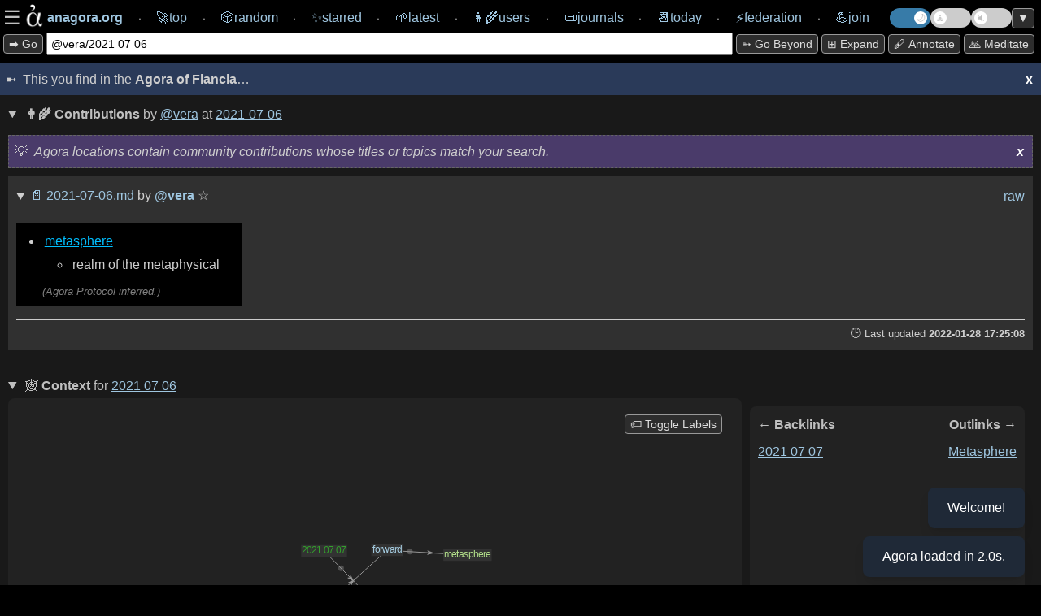

--- FILE ---
content_type: text/html; charset=utf-8
request_url: https://anagora.org/@vera/2021-07-06
body_size: 6395
content:
<!DOCTYPE html>
<!--
 Copyright 2020 Google LLC

 Licensed under the Apache License, Version 2.0 (the "License");
 you may not use this file except in compliance with the License.
 You may obtain a copy of the License at

      http://www.apache.org/licenses/LICENSE-2.0

 Unless required by applicable law or agreed to in writing, software
 distributed under the License is distributed on an "AS IS" BASIS,
 WITHOUT WARRANTIES OR CONDITIONS OF ANY KIND, either express or implied.
 See the License for the specific language governing permissions and
 limitations under the License.
-->

<html>

<head>
	<meta charset="utf-8" />
	
	<title>[[@vera/2021 07 06]] at anagora.org</title>
	
	<!-- This Agora is: anagora.org -->
	

    <script>
      // IIFE to prevent leaking variables into global scope
      (function() {
        try {
          // 1. Read theme from localStorage
          var theme = localStorage.getItem('theme');
          if (theme) {
            // 2. If it exists, apply it to the root <html> element
            document.documentElement.setAttribute('data-theme', theme);
          }
        } catch (e) {
          // If localStorage is disabled or unavailable, just log an error
          console.error('Could not apply theme from localStorage', e);
        }
      })();
    </script>

	<meta name="description" content="The Agora is a free knowledge commons: anagora.org." />
	<meta name="HandheldFriendly" content="True" />
	<meta name="viewport" content="width=device-width, initial-scale=1.0" />
    <link rel="search" type="application/opensearchdescription+xml" title="Agora" href=https://anagora.org/opensearch.xml />
	<link rel="stylesheet" media="screen" type="text/css"
		href="/static/css/main.css?v=" />

	<script>
		const APIBASE = "https://api.anagora.org";
		const AGORANAME = "Agora of Flancia";
		const AGORAURI= "anagora.org";
		const AGORAURL = "https://anagora.org";
	</script>

	
	<script>
		const NODENAME = "2021-07-06";
		const NODEQ = "@vera/2021 07 06";
		const ARG = "";
		const WIKILINK = "2021-07-06";
		const NODEDESC = "2021 07 06";
	</script>
	

	
    <!-- we used to not load some of these JS modules in embeds, but that breaks graphs -->
	
	<script src="https://cdn.jsdelivr.net/npm/chart.js"></script>

	<script type="module" src="/static/js/index.js"></script>

	<script type="application/json" class="js-hypothesis-config">
    {
      "externalContainerSelector": "#hypothesis-client-container"
    }
	</script>
    
	<script async src="https://hypothes.is/embed.js"></script>
    

</head>

<body>

    <!--
 Copyright 2024 @flancian et al

 Licensed under the Apache License, Version 2.0 (the "License");
 you may not use this file except in compliance with the License.
 You may obtain a copy of the License at

      http://www.apache.org/licenses/LICENSE-2.0

 Unless required by applicable law or agreed to in writing, software
 distributed under the License is distributed on an "AS IS" BASIS,
 WITHOUT WARRANTIES OR CONDITIONS OF ANY KIND, either express or implied.
 See the License for the specific language governing permissions and
 limitations under the License.
-->

	<div class="overlay" id="overlay">
        <div class="overlay-wrapper">

			<div class="overlay-content">
        <div>
        <strong>Thank you for visiting the Agora of Flancia</strong>!
        <p>
        This Agora is in active development. Please <a href="/go/agora server/bugs">report bugs</a> and <a href="mailto:0@flancia.org">send feedback</a>!
        </div>

		        		<div>

		        			<h2>Settings</h2>

		        

		                    <div class="settings-group">

		                        <h3 class="settings-group-header">Identity</h3>

		                        

		                        <div style="margin-bottom: 15px; display: flex; align-items: center; gap: 15px;">
		
		                                            <label for="user" style="white-space: nowrap;">Browse as</label>
		
		                                            <div style="display: flex; gap: 10px; flex-grow: 1;">
		
		                                                <input id="user" type="text" placeholder="flancian" style="flex-grow: 1; padding: 5px;" />
		
		                                                <button id="apply-user" style="padding: 5px 10px;">Apply</button>
		
		                                            </div>
		
		                                        </div>		            </div>
		
		            <div class="settings-group">
		                <h3 class="settings-group-header">Content</h3>
		                <div class="settings-grid">
		                    <div class="settings-item">
		                        <input id="auto-expand-all" type="checkbox" />
		                        <label for="auto-expand-all">Auto-expand all sections</label>
		                    </div>
		                    <div class="settings-item">
		                        <input id="auto-pull" type="checkbox" />
		                        <label for="auto-pull">Auto-pull content in node</label>
		                    </div>
		                    <div class="settings-item">
		                        <input id="auto-expand-wikipedia" type="checkbox" />
		                        <label for="auto-expand-wikipedia">Always expand Wikipedia</label>
		                    </div>
		                    <div class="settings-item">
		                        <input id="auto-expand-exact-match" type="checkbox" />
		                        <label for="auto-expand-exact-match">Expand Wikipedia for exact matches</label>
		                    </div>
		                    <div class="settings-item">
		                        <input id="auto-expand-search" type="checkbox" />
		                        <label for="auto-expand-search">Auto-expand Search</label>
		                    </div>
		                    <div class="settings-item">
		                        <input id="auto-expand-stoas" type="checkbox" />
		                        <label for="auto-expand-stoas">Auto-expand Stoas</label>
		                    </div>
		                </div>
		            </div>
		
					<div class="settings-group">
		                <h3 class="settings-group-header">Display</h3>
						<div class="settings-grid">
							<div class="settings-item">
								<input id="show-brackets" type="checkbox" />
								<label for="show-brackets">Show [[wikilink]] markers</label>
							</div>
							<div class="settings-item">
								<input id="show-graph-labels" type="checkbox" />
								<label for="show-graph-labels">Show graph labels</label>
							</div>
							<div class="settings-item">
								<input id="show-hypothesis" type="checkbox" class="annotate-toggle-input" />
								<label for="show-hypothesis">Show annotations sidebar</label>
							</div>
							<div class="settings-item">
								<input id="show-edit-section" type="checkbox" />
								<label for="show-edit-section">Show edit section</label>
							</div>
						</div>
		                <div style="margin-top: 15px; display: flex; align-items: center; gap: 10px;">
		                    <label for="demo-timeout-seconds">Demo mode delay (s)</label>
		                    <input id="demo-timeout-seconds" type="number" min="1" value="15" style="width: 60px; padding: 5px;" />
		                                </div>
		                			</div>
		                
		                			<p>
		                
		                            <div style="display: flex; gap: 10px;">
		                                <button id="apply-settings" style="flex: 1;">Apply & Reload</button>
		                                <button id="clear-settings" style="flex: 1;">Clear local storage</button>
		                            </div>
		                
		                			<p>
		                
		                            If you notice any strangeness, try clearing your local storage or reach out for support at <em>agora@flancia.org</em>.
			<p>


		</div>

        <div>
            <h2>Joining this Agora</h2>
            <p>
                To learn how to contribute, please <a href="#" id="open-join-overlay">open the Join panel</a>.
            </p>
        </div>

        </div> <!-- overlay-content -->
        </div> <!-- overlay-wrapper -->
	</div>
    <!--
 Copyright 2025 @flancian et al

 Licensed under the Apache License, Version 2.0 (the "License");
 you may not use this file except in compliance with the License.
 You may obtain a copy of the License at

      http://www.apache.org/licenses/LICENSE-2.0

 Unless required by applicable law or agreed to in writing, software
 distributed under the License is distributed on an "AS IS" BASIS,
 WITHOUT WARRANTIES OR CONDITIONS OF ANY KIND, either express or implied.
 See the License for the specific language governing permissions and
 limitations under the License.
-->

	<div class="overlay right-overlay" id="join-overlay">
        <div class="overlay-wrapper">

			<div class="overlay-content">

		<div>
			<h2>Joining this Agora</h2>

            For now, some work is required 😇 

            <p>

            The primary way of joining an Agora is by contributing your self-hosted <a href="/digital-garden" target="_blank">digital garden</a>; read on for details and additional ways of participating.

            <h3>Contributing your digital garden</h3>
            
            <div id="join-agora-form">
                <p>Enter these details to join! Your application will be reviewed by a human.</p>

                <div style="margin-bottom: 15px; display: flex; align-items: start; gap: 8px; background-color: var(--accent-bg); padding: 10px; border-radius: 4px;">
                    <input type="checkbox" id="join-host-me" style="margin-top: 4px;">
                    <label for="join-host-me" style="font-size: 0.9em; line-height: 1.4; cursor: pointer;">
                        <strong>I don't have a garden yet.</strong> Please host one for me on <code>git.anagora.org</code>!
                    </label>
                </div>

                <div style="margin-bottom: 10px;">
                    <label for="join-username">Username <a href="/users" target="_blank" style="font-weight: normal; font-size: 0.9em;">(check existing users here)</a>:</label>
                    <input type="text" id="join-username" placeholder="@yourname" style="width: 100%; box-sizing: border-box;">
                </div>

                <div id="join-email-container" style="margin-bottom: 10px;">
                    <label for="join-email">Email (for notifications and recovery):</label>
                    <input type="email" id="join-email" placeholder="you@example.com" style="width: 100%; box-sizing: border-box;">
                </div>

                <div id="join-repo-container" style="margin-bottom: 10px;">
                    <label for="join-repo">Git Repository URL:</label>
                    <input type="url" id="join-repo" placeholder="https://github.com/..." style="width: 100%; box-sizing: border-box;">
                </div>
                <div id="join-web-url-container" style="margin-bottom: 10px;">
                    <label for="join-web-url">Published URL (optional):</label>
                    <input type="url" id="join-web-url" placeholder="https://my-garden.com/..." style="width: 100%; box-sizing: border-box;">
                    <small style="color: #888;">If your garden is already online, link to it here so the Agora can drive traffic to you.</small>
                </div>
                <div id="join-format-container" style="margin-bottom: 10px;">
                    <label for="join-format">Garden Flavor (Format):</label>
                    <select id="join-format" style="width: 100%; box-sizing: border-box; padding: 5px;">
                        <option value="markdown">Markdown (Generic)</option>
                        <option value="obsidian">Obsidian</option>
                        <option value="foam">Foam</option>
                        <option value="logseq">Logseq</option>
                        <option value="hugo">Hugo</option>
                        <option value="jekyll">Jekyll</option>
                        <option value="org-mode">Org-mode</option>
                        <option value="other">Other</option>
                    </select>
                </div>
                <div style="margin-bottom: 10px;">
                    <label for="join-message">Message / Reason to Join (optional):</label>
                    <textarea id="join-message" rows="3" placeholder="Tell us a bit about yourself or why you'd like to join!" style="width: 100%; box-sizing: border-box;"></textarea>
                </div>
                <div style="margin-bottom: 15px; display: flex; align-items: start; gap: 8px;">
                    <input type="checkbox" id="join-contract" style="margin-top: 4px;">
                    <label for="join-contract" style="font-size: 0.9em; line-height: 1.4;">
                        I agree to the <a href="/@agora/contract" target="_blank">Agora Contract</a> (Code of Conduct).
                    </label>
                </div>
                <button id="join-submit-btn" disabled style="opacity: 0.6; cursor: not-allowed;">Join Now</button>
                <div id="join-status" style="margin-top: 10px; font-weight: bold;"></div>
            </div>

            <p>Or, if you need assistance or the above form doesn't work for you, please <strong>send email</strong> to <em>signup@anagora.org</em> with the following information:</p>

            <ul>
                <li>A link to your <strong>digital garden</strong>, wiki, blog, or a description of the content you would like to contribute.</li>
                <li>Your desired <strong>username</strong> (you can check for existing users <a href="/users" target="_blank">here</a>).</li>
                <li>A confirmation that you have <strong>reviewed <a href="/@agora/contract" target="_blank">this Agora's social contract</a></strong> and verified you are in agreement.
            </ul>
			<p>

      Please <strong>do reach out</strong> if you are interested in joining but need clarification or help. 

			We are working on making this process less manual and more user friendly and inclusive :) 

			Thank you for your patience! 

      <h3>Posting from social networks or chat</h3>

            You can also contribute to the Agora:
			
		<ul>
			<li>
				From the <a href="/fediverse">Fediverse</a> by following and interacting with <strong>@agora@botsin.space</strong>.
			</li>
			<li>
				From <a href="/bluesky">Bluesky</a> by following and interacting with <strong>anagora.bsky.social</strong>.
			</li>
			<li>
                From <a href="/matrix">Matrix</a> by adding <strong>@anagora:matrix.org</strong> to a room.
			</li>
        </div>
        </div> <!-- overlay-content -->
        </div> <!-- overlay-wrapper -->
	</div>

    <nav>
        
        <!-- navigation chrome is simplified if embed=True -->
        <div class="navigation">
            <div class="navigation-content">
                <div style="display: flex; align-items: center; gap: 0.5em;">
                    <div class="burger" id="burger" style="display: flex; align-items: center; gap: 0.25em; cursor: pointer;">
                        <span>☰</span>
                        <img src="/static/img/agora.png" class="logo" width="36px" height="36px" title="An Agora is a Free Knowledge Commons.">
                    </div>
                    <a href="/" class="navlink" style="text-decoration: none;" title="You are in the Agora of Flancia. This Agora is one of many.">
                        <span class="navbar-item">
                            <span style="font-weight: bold;">anagora.org</span>
                        </span>
                    </a>
                </div>
                ⸱ <a href="/top" class="navlink" style="text-decoration: none;"><span class="navbar-item"><span>🚀</span><span>top</span></span></a>
                ⸱ <a href="/random" style="text-decoration: none;"><span class="navbar-item"><span>🎲️</span><span>random</span></span></a>
                ⸱ <a href="/starred" style="text-decoration: none;"><span class="navbar-item"><span>✨</span><span>starred</span></span></a>
                ⸱ <a href="/latest" style="text-decoration: none;"><span class="navbar-item"><span>🌱</span><span>latest</span></span></a>
                ⸱ <a title="Users" href="/users" style="text-decoration: none;"><span class="navbar-item"><span>👩‍🌾</span><span>users</span></span></a>
                ⸱ <a href="/journals/365" style="text-decoration: none;"><span class="navbar-item"><span>📜</span><span>journals</span></span></a>
                ⸱ <a href="/today" style="text-decoration: none;"><span class="navbar-item"><span>📆</span><span>today</span></a>
                ⸱ <a href="/federation" style="text-decoration: none;"><span class="navbar-item"><span>⚡</span><span>federation</span></span></a>
                ⸱ <a href="#" style="text-decoration: none;" id="join"><span class="navbar-item"><span>💪</span><span>join</span></span></a>
                <div class="toggle-container">
                    <label class="theme-switch" for="theme-checkbox" title="Toggle light/dark theme">
                        <input type="checkbox" id="theme-checkbox" class="theme-checkbox-input" />
                        <div class="slider round"></div>
                    </label>
                    
                    <label class="demo-switch" for="demo-checkbox" title="Toggle Demo Mode">
                        <input type="checkbox" id="demo-checkbox" class="demo-checkbox-input" />
                        <div class="slider round">
                            <span id="demo-timer"></span>
                        </div>
                    </label>
                    
                    <label class="music-switch" for="music-checkbox" title="Toggle Ambient Music">
                        <input type="checkbox" id="music-checkbox" class="music-checkbox-input" />
                        <div class="slider round"></div>
                    </label>
                    <button id="scroll-toggle" title="Scroll to bottom / top">▼</button>
                </div>
	        </div>
        </div>
        

        <div class="topline-node">
            <div class="topline-node-wrapper">
                <div class="search-container">
                    <button id="mini-cli-exec" value="exec" title="Search the Agora and the web for the text in the input box.">
                        ➡️ Go
                    </button>
                    <div class="topline-cli">
                        <form action="/" method="get">
                            <input id="mini-cli" type="text" value="@vera/2021 07 06" name="q">
                        </form>
                    </div>
                    <!-- Toggles will be moved here by JS on mobile -->
                </div>
                <div class="action-bar">
                    <button id="mini-cli-go" value="go" title="Follow a [[go]] link in the Agora, or try an 'I'm Feeling Lucky' search.">
                        ➳ Go beyond
                    </button>
                    <button id="expand-all" value="expand" title="Expand all sections.">
    					⊞ expand
                    </button>
                    <button id="annotate-button" title="Toggle annotations">🖋️ Annotate</button>
                    <button id="show-meditation-popup" title="Agora Meditation: a moment of calm.">🙏 Meditate</button>
                </div>
            </div>
        </div>
    </nav>

    <div class="content">
    

<!--
<div class="separator"><span>This you find on the 🌐 <strong>Internet</strong>

</span></div>

<div class="container">
    <div class="column">column 1</div>
    <div class="column">column 2</div>
</div>
-->

<!-- yolo :) -->
        

    

    <div info-box-id="agora-intro" class="intro">
    <span>This you find in the <strong>Agora of Flancia</strong>…</span>
      <span title="To recall any dialogs, please clear local storage for this Agora on your browser session or in settings." info-box-id="agora-intro" id="dismissbutton" class="dismiss-button">x</span>
    </div>
                      
    


<div id="async-content" src="2021-07-06?user=vera">

    <center>
        <p>
        <div class="spinner-container">
        <div class="spinner">
            <img src="/static/img/agora.png" class="logo"></img>
        </div>
        </div>
        </p>
        <p><em>Loading Agora node...</em></p>
    </center>
</div>




<div class="edit-section-container">
<!--
 Copyright 2024 Google LLC and Eduardo Ivanec a.k.a. @flancian

 Licensed under the Apache License, Version 2.0 (the "License");
 you may not use this file except in compliance with the License.
 You may obtain a copy of the License at

      http://www.apache.org/licenses/LICENSE-2.0

 Unless required by applicable law or agreed to in writing, software
 distributed under the License is distributed on an "AS IS" BASIS,
 WITHOUT WARRANTIES OR CONDITIONS OF ANY KIND, either express or implied.
 See the License for the specific language governing permissions and
 limitations under the License.
-->

    <details class="web url">
        <summary><span class="web-header" title="This will try to provision a personal web Agora editor at this location, if one is available (best effort.)">
                <!-- <strong>✍ Edit </strong> <span class="wikilink-marker">[[</span><a href="/2021-07-06"><span class="node-name">2021 07 06</span></a><span class="wikilink-marker">]]</span> (requires sign-in)</span>-->
            <strong>✍ Edit</strong> 
            <span class="wikilink-marker">[[</span><span class="node-name"><a href="/2021-07-06">@vera/2021 07 06</a><span class="wikilink-marker">]]</span></span> (requires sign-in)
        </span>
        </summary>
        <!-- user should come from a 'user' field in settings? -->
    <div class="edit-iframe" id="edit-iframe" src="https://edit.anagora.org/@flancian/2021-07-06"></div>
    </details>

<!-- magic goes here ;) -->

</div>

<!-- 0.02 and 2026-01-17 06:40:00+01:00 get replaced in after_request. -->
<!-- contains potentially useful 'development' easter egg :) -->

<div class="footer-wrapper">
<div id='footer'>
    <!-- Served by the <a href="https://anagora.org">Agora of Flancia</a> at <strong>2026-01-17 06:40:00+01:00</strong> in <strong><a style="all: unset;"href="http://localhost:5017/@vera/2021 07 06">0.02s</a></strong>.
    -->
    <a class="all-unset" href="https://tar.agor.ai/@vera/2021 07 06">🍮</a>
    Served by the 
    <a href="https://github.com/flancian/agora" title="Go to the root of the Agora.">🏛️</a> <a href="https://anagora.org">Agora of Flancia</a>
    at <strong>2026-01-17 06:40:00+01:00</strong>
     for the benefit of all beings
    &nbsp;
    <a href="/stats" title="View Agora system statistics and health." style="text-decoration: none;">📊 Stats</a>
</div>
</div>



    </div> <!-- end content -->

    
    <div id='hypothesis-frame'>
        <div id="hypothesis-controls">
            <span id="hypothesis-drag-handle">Hypothes.is</span>
            <span id="hypothesis-close-btn">x</span>
        </div>
        <div id="hypothesis-client-container"></div>
    </div>
    

    <div id="meditation-popup-container">
        <div id="meditation-popup">
            <div id="meditation-popup-header">
                <span id="meditation-popup-title">Agora Meditation</span>
                <span id="meditation-popup-close-btn">x</span>
            </div>
            <div id="meditation-popup-content">
                <!-- Content will be loaded here by demo.ts -->
            </div>
        </div>
    </div>

<div id="music-player-container">
    <div id="music-player-header">
      <span id="music-player-title">♫ Ambient Music</span>
      <button id="music-player-close-btn" class="header-btn">×</button>
    </div>
    <div class="music-player-body">
        <div id="track-info">
            <div id="track-info-content" style="display: inline-block;">
                <span id="music-player-track-name"></span> <span id="music-player-artist-name"></span>
            </div>
        </div>
        <div id="music-player-time" style="font-size: 0.8em; text-align: center; margin-bottom: 5px; opacity: 0.8;">--:--</div>
        <canvas id="music-visualizer" width="300" height="60" style="width: 100%; height: 60px; margin: 5px 0; border-radius: 4px;"></canvas>
        <div id="music-player-autoplay-message" style="display: none; cursor: pointer;"></div>
        <div id="music-player-controls">
            <button id="music-player-prev" class="control-btn">⏮</button>
            <button id="music-player-pause" class="control-btn">⏸</button>
            <button id="music-player-next" class="control-btn">⏭</button>
            <button id="music-player-list-toggle" class="control-btn" title="Playlist">📜</button>
        </div>
        <div id="music-player-playlist" style="display: none; max-height: 200px; overflow-y: auto; margin-top: 10px; font-size: 0.8em; border-top: 1px solid var(--border-color); padding-top: 5px;"></div>
    </div>
    </div>

    <div id="toast-container"></div>
</body>

</html>

--- FILE ---
content_type: text/html; charset=utf-8
request_url: https://anagora.org/exec/wp/2021-07-06
body_size: 694
content:

<details class="wiki node"> 
    <summary> 
        <span class="wiki-header" title="Content from Wikimedia Commons.">
            <strong>📖</strong> 
            
            <span class="wiki-provider-tab active" data-provider="wp">Wikipedia article</span>
            <em><a href="https://en.wikipedia.org/wiki/Russian_submarine_Belgorod" target="_blank">Russian submarine Belgorod</a></em>
            <span class="external-star-toggle" data-external-url="https://en.wikipedia.org/wiki/Russian_submarine_Belgorod" data-external-title="Russian submarine Belgorod" data-external-source="wikipedia" title="Star this article">☆</span>
            
            
            • 
            <span class="wiki-provider-tab " data-provider="wt">Wiktionary entry</span>
            <em><a href="https://en.wiktionary.org/wiki/milk_truck" target="_blank">milk truck</a></em>
            <span class="external-star-toggle" data-external-url="https://en.wiktionary.org/wiki/milk_truck" data-external-title="milk truck" data-external-source="wiktionary" title="Star this entry">☆</span>
            
        </span>
    </summary>

    <div class="subnode">
        
        <div class="wiki-embed" data-provider="wp" style="display: block;">
            <div class="info-box with-spacing mb-10" info-box-id="wp">
                <span class="gen-header"><em>This is the top ranked article in English-language <strong>Wikipedia</strong>. Tip: Click the active tab above to open it in a new window.</em></span>
                <span id="dismiss-wp" info-box-id="wp" class="dismiss-button">x</span>
            </div>
            <div class="iframe-container">
                <iframe id="exec-wp" src="https://en.wikipedia.org/wiki/Russian_submarine_Belgorod" class="max-w-99" width="99.5%" height="700em" allowfullscreen="allowfullscreen"></iframe>
                <a href="https://en.wikipedia.org/wiki/Russian_submarine_Belgorod" target="_blank" class="iframe-url-overlay" title="Open in new tab">https://en.wikipedia.org/wiki/Russian_submarine_Belgorod</a>
            </div>
        </div>
        
        
        <div class="wiki-embed" data-provider="wt" style="display: none;">
            <div class="info-box with-spacing mb-10" info-box-id="wt">
                <span class="gen-header"><em>This is the top ranked entry in English-language <strong>Wiktionary</strong>. Tip: Click the active tab above to open it in a new window.</em></span>
                <span id="dismiss-wt" info-box-id="wt" class="dismiss-button">x</span>
            </div>
            <div class="iframe-container">
                <iframe id="exec-wt" src="https://en.wiktionary.org/wiki/milk_truck" class="max-w-99" width="99.5%" height="700em" allowfullscreen="allowfullscreen"></iframe>
                <a href="https://en.wiktionary.org/wiki/milk_truck" target="_blank" class="iframe-url-overlay" title="Open in new tab">https://en.wiktionary.org/wiki/milk_truck</a>
            </div>
        </div>
        
    </div>
</details>


--- FILE ---
content_type: text/html; charset=utf-8
request_url: https://anagora.org/node/2021-07-06?user=vera
body_size: 1728
content:
<!--
 Copyright 2021 Google LLC

 Licensed under the Apache License, Version 2.0 (the "License");
 you may not use this file except in compliance with the License.
 You may obtain a copy of the License at

      http://www.apache.org/licenses/LICENSE-2.0

 Unless required by applicable law or agreed to in writing, software
 distributed under the License is distributed on an "AS IS" BASIS,
 WITHOUT WARRANTIES OR CONDITIONS OF ANY KIND, either express or implied.
 See the License for the specific language governing permissions and
 limitations under the License.
-->


    <details class="node" id="2021-07-06" open>

        
            <summary class="node-header main-header">
                <span class="flex-grow">
                  
                  <strong>👩‍🌾 Contributions</strong> by <a href="/@vera">@vera</a> at <span class="wikilink-marker">[[</span><a href="/2021-07-06"><span class="node-name">2021-07-06</span></a><span class="wikilink-marker">]]</span>
                </span>
           </summary>
         
    
        <!-- yolo -- dedup with stoa.html when time is available :) -->
        <div info-box-id="node" class="info-box with-spacing">

          <em>Agora locations contain community contributions whose titles or topics match your search.</em>
            <span title="To recall any dialogs, please clear local storage for this Agora on your browser session or in settings." info-box-id="node" id="dismissbutton" class="dismiss-button">x</span>
    
        </div>

       

            
            <details class="subnode" data-author="vera" id="subnode-1" open>
                <summary class="subnode-header">
                    <span class="subnode-id">
                                                    <span class="subnode-links">
                                                      <a href="/@vera/2021-07-06" title="Click to see contributions by this user.">📄</a> 
                                                        <a href="/@vera/2021-07-06" title="Click to see only this subnode.">2021-07-06.md</a>
                                                        <span title="This resource was contributed to this Agora and seems relevant to the current topic."> by </span>                            <a class="user" href="/@vera"" title="User @vera contributed this.">@<span class="subnode-user">vera</span></a>
                            <span class="star-toggle " data-subnode-uri="garden/vera/2021-07-06.md" title="Star this subnode">
    ☆
</span>
                        </span>
                    </span>

                    <span class="subnode-contrib">
                        <a href="/raw/garden/vera/2021-07-06.md" title="view raw" style="text-decoration: none;">raw</a>
                        <!-- 
                        <a href="/raw/garden/vera/2021-07-06.md" style="text-decoration: none;" title="view original (source)"></a>
                        <a href="/export/@vera/2021-07-06" style="text-decoration: none;" title="export (html)">⤓</a>
                    -->
                        
                        
                        
                        <!-- disabled 2023-10 as we never made these persist, and ranking code was seeding the console with exceptions.
                        <button onClick="downvote('1')" title="Downrank this subnode">⇣</button>
                        <button onClick="upvote('1')" title="Uprank this subnode">⇡</button> 
                        -->
                        </span>

                            </span>
                </summary>

                <span class="subnode-content"><ul>
<li>
<span class="wikilink-marker">[[</span><a href="/metasphere" title="[[metasphere]]" class="wikilink" rel="nofollow">metasphere</a><span class="wikilink-marker">]]</span><ul>
<li>realm of the metaphysical </li>
</ul>
</li>
</ul>
</span>

                <div class="subnode-footer">
                    
                    <span class="footer-id">
                        🕒 Last updated <strong>2022-01-28 17:25:08</strong> <!-- source: fs -->
                    </span>
                </div>

            </details>
            
        

        <div class="pushed-subnodes-embed">

            <!-- removed from the sync rendering path as this is expensive (i.e. slow).
            interested clients can call GET /push/x to get all subnodes being pushed to x.

            some day maybe: POST/PUT to it to push ;)
            -->

            <center>
                <p>
                <div class="spinner-container">
                <div class="spinner">
                    <img src="/static/img/agora.png" class="logo"></img>
                </div>
                </div>
                </p>
                <p><em>Loading pushes...</em></p>
            </center>
        </div>

    </details> <!-- closes node div-->

 <!-- ends node with subnodes -->

 <!-- node without subnodes -->

 

<details class="context node" open>

    <center>
        <p>
        <div class="spinner-container">
        <div class="spinner2">
            <img src="/static/img/agora.png" class="logo"></img>
        </div>
        </div>
        </p>
        <p><em>Rendering context...</em></p>
    </center>

</details>



<!--
 Copyright 2022 Google LLC

 Licensed under the Apache License, Version 2.0 (the "License");
 you may not use this file except in compliance with the License.
 You may obtain a copy of the License at

      http://www.apache.org/licenses/LICENSE-2.0

 Unless required by applicable law or agreed to in writing, software
 distributed under the License is distributed on an "AS IS" BASIS,
 WITHOUT WARRANTIES OR CONDITIONS OF ANY KIND, either express or implied.
 See the License for the specific language governing permissions and
 limitations under the License.
-->














--- FILE ---
content_type: text/html; charset=utf-8
request_url: https://anagora.org/context/2021-07-06
body_size: 1005
content:
<!-- <div class="context"> now meant to be loaded async through /context/x -->

<summary class="node-header main-header" title="Context is assembled by the Agora from the rest of the graph.">
    <span style="flex: auto; flex-grow: 1;">
        🕸️ <strong>Context</strong> for 
        <span class="wikilink-marker">[[</span><a href="/context/2021 07 06"><span class="node-name">2021 07 06</span></a><span class="wikilink-marker">]]</span>
    </span>
</summary>

<div class="context-flex">


<!--
 Copyright 2021 Google LLC

 Licensed under the Apache License, Version 2.0 (the "License");
 you may not use this file except in compliance with the License.
 You may obtain a copy of the License at

      http://www.apache.org/licenses/LICENSE-2.0

 Unless required by applicable law or agreed to in writing, software
 distributed under the License is distributed on an "AS IS" BASIS,
 WITHOUT WARRANTIES OR CONDITIONS OF ANY KIND, either express or implied.
 See the License for the specific language governing permissions and
 limitations under the License.
-->


<div class="graph-container">
    <div id="graph">
        
        <center>
            <p>
            <div class="spinner-container">
            <div class="spinner2">
                <img src="/static/img/agora.png" class="logo"></img>
            </div>
            </div>
            </p>
            <p><em>Loading graph... (please wait)</em></p>
        </center>
        
    </div>
    <button id="graph-toggle-labels" title="Toggle graph node labels on/off">🏷️ Toggle Labels</button>
</div>

<!--
 Copyright 2020 Google LLC

 Licensed under the Apache License, Version 2.0 (the "License");
 you may not use this file except in compliance with the License.
 You may obtain a copy of the License at

      http://www.apache.org/licenses/LICENSE-2.0

 Unless required by applicable law or agreed to in writing, software
 distributed under the License is distributed on an "AS IS" BASIS,
 WITHOUT WARRANTIES OR CONDITIONS OF ANY KIND, either express or implied.
 See the License for the specific language governing permissions and
 limitations under the License.
-->

<div class="links">
    
        <div class="links-flex">
            <div class="link-list-wrapper">
                <div class="backlinks">
                    <span class="backlinks-header">← Backlinks</span>
                
                    
                    <span class="node-name"><a href="/2021-07-07">2021 07 07</a></span><br />
                    
                
                </div>
            </div>

            <!--
            <div class="pushlinks">
                <span class="pushlinks-header">↑ pushing here</span><br />
            
                
            
            <br />
            <br />

            <div class="pulllinks">
            <span class="pulllinks-header">↓ pulling this</span><br />
            
                
            
            <br />
            </div>
            </div>
            -->

            <div class="link-list-wrapper">
                <div class="forwardlinks">
                <span class="forwardlinks-header">Outlinks →</span>
                
                    
                    <span class="node-name"><a href="/metasphere">metasphere</a></span><br />
                    
                
                </div>
            </div>
        </div>
    
</div>




</div>

--- FILE ---
content_type: text/html; charset=utf-8
request_url: https://anagora.org/exec/wt/2021-07-06
body_size: 985
content:

        <!-- adding stoa gets this the right css for the 'done' state as of the time of writing -->
        <details class='exec wiktionary-search web'>
        <summary class="noautopull"><span>
        <strong title="We love Wiktionary! Here is an entry hopefully relevant for this location.">
        📖 Wiktionary entry </strong> <em><a href='https://en.wiktionary.org/wiki/milk_truck'>milk truck</em></a></span>
        leading to node <span class='wikilink-marker'>[[</span><a href='/milk truck'>milk truck</a><span class='wikilink-marker'>]]</span> </summary> 

        <!-- find a better way to present this data which is only useful for some users. -->
        <!-- 
        <button class='pull-exec ag' value='/milk truck'>pull</button>-->
        <!--{'batchcomplete': '', 'query': {'pages': {'9962451': {'pageid': 9962451, 'ns': 0, 'title': 'milk truck', 'extlinks': [{'*': 'https://dictionary.cambridge.org/dictionary/english/milk-truck'}, {'*': 'https://www.reddit.com/r/Warthunder/comments/6f3i5y/whats_a_milk_truck_and_why_is_it_called_that_way/'}, {'*': 'https://www.youtube.com/watch?app=desktop&v=DvcI4rUPoH8'}, {'*': 'https://www.youtube.com/watch?v=VmLn5mgaeqg'}, {'*': 'https://www.youtube.com/watch?v=6xO2nMOq1U0'}, {'*': 'https://www.youtube.com/watch?v=x3m3avDMnM8'}, {'*': 'https://www.youtube.com/watch?v=6Y3lhpOFhHc'}, {'*': 'https://www.youtube.com/watch?v=1xrWXHRmUsQ'}], 'contentmodel': 'wikitext', 'pagelanguage': 'en', 'pagelanguagehtmlcode': 'en', 'pagelanguagedir': 'ltr', 'touched': '2026-01-17T02:22:09Z', 'lastrevid': 88449761, 'length': 3939, 'fullurl': 'https://en.wiktionary.org/wiki/milk_truck', 'editurl': 'https://en.wiktionary.org/w/index.php?title=milk_truck&action=edit', 'canonicalurl': 'https://en.wiktionary.org/wiki/milk_truck', 'pageprops': {'defaultsort': 'MILK TRUCK', 'page_image_free': 'Tine_Melkebil_tankbil_Scania_R580_Milk_tank_truck_Oppdal_Norway_2019-03-19_DSC09364.jpg'}}}}}-->

        <iframe id="exec-wt" src=https://en.wiktionary.org/wiki/milk_truck style="max-width: 99.5%;" width="99.5%" height="700em" allowfullscreen="allowfullscreen"></iframe>
        </details>
        

--- FILE ---
content_type: application/javascript
request_url: https://anagora.org/static/js/index.js
body_size: 138420
content:
import {
  __commonJS,
  __esm,
  __toCommonJS,
  __toESM
} from "./chunk-MBB4SMMY.js";

// app/js-src/starring.ts
function initializeStars() {
  document.querySelectorAll(".star-toggle").forEach((button) => {
    button.removeEventListener("click", handleStarClick);
    button.addEventListener("click", handleStarClick);
  });
}
function handleStarClick(event) {
  event.stopPropagation();
  event.preventDefault();
  const button = event.currentTarget;
  const subnodeUri = button.dataset.subnodeUri;
  const isStarred = button.classList.contains("starred");
  const endpoint = isStarred ? `/api/unstar/${subnodeUri}` : `/api/star/${subnodeUri}`;
  fetch(endpoint, {
    method: "POST",
    headers: {
      "Content-Type": "application/json"
    }
  }).then((response) => response.json()).then((data) => {
    if (data.status === "success") {
      button.classList.toggle("starred");
      button.innerHTML = isStarred ? "\u2606" : "\u2605";
    } else {
      console.error("Failed to update star status:", data.message);
    }
  }).catch((error) => {
    console.error("Error:", error);
  });
}
async function starExternal(url, title, source) {
  const response = await fetch(`/api/star_external`, {
    method: "POST",
    headers: { "Content-Type": "application/json" },
    body: JSON.stringify({ url, title, source })
  });
  return response.json();
}
async function unstarExternal(url) {
  const response = await fetch(`/api/unstar_external`, {
    method: "POST",
    headers: { "Content-Type": "application/json" },
    body: JSON.stringify({ url })
  });
  return response.json();
}
async function getStarredExternalUrls() {
  const response = await fetch(`/api/starred_external_urls`);
  if (!response.ok) {
    return [];
  }
  return response.json();
}
function initializeExternalStars() {
  getStarredExternalUrls().then((starredUrls) => {
    document.querySelectorAll(".external-star-toggle").forEach((button) => {
      const url = button.dataset.externalUrl;
      if (url && starredUrls.includes(url)) {
        button.classList.add("starred");
        button.innerHTML = "\u2605";
        button.title = "Unstar this resource";
      }
    });
  });
  document.querySelectorAll(".external-star-toggle").forEach((button) => {
    button.removeEventListener("click", handleExternalStarClick);
    button.addEventListener("click", handleExternalStarClick);
  });
}
function handleExternalStarClick(event) {
  event.stopPropagation();
  event.preventDefault();
  const button = event.currentTarget;
  const url = button.dataset.externalUrl;
  const title = button.dataset.externalTitle;
  const source = button.dataset.externalSource;
  const isStarred = button.classList.contains("starred");
  const action = isStarred ? unstarExternal(url) : starExternal(url, title, source);
  action.then((data) => {
    if (data.status === "success") {
      button.classList.toggle("starred");
      button.innerHTML = isStarred ? "\u2606" : "\u2605";
      button.title = isStarred ? "Star this resource" : "Unstar this resource";
    } else {
      console.error("Failed to update external star status:", data.message);
    }
  }).catch((error) => {
    console.error("Error:", error);
  });
}
function initializeNodeStars() {
  document.querySelectorAll(".node-star-toggle").forEach((button) => {
    button.removeEventListener("click", handleNodeStarClick);
    button.addEventListener("click", handleNodeStarClick);
  });
}
function handleNodeStarClick(event) {
  event.stopPropagation();
  event.preventDefault();
  const button = event.currentTarget;
  const nodeUri = button.dataset.nodeUri;
  const isStarred = button.classList.contains("starred");
  const endpoint = isStarred ? `/api/unstar_node/${nodeUri}` : `/api/star_node/${nodeUri}`;
  fetch(endpoint, {
    method: "POST",
    headers: {
      "Content-Type": "application/json"
    }
  }).then((response) => response.json()).then((data) => {
    if (data.status === "success") {
      button.classList.toggle("starred");
      button.innerHTML = isStarred ? "\u2606" : "\u2605";
    } else {
      console.error("Failed to update node star status:", data.message);
    }
  }).catch((error) => {
    console.error("Error:", error);
  });
}
var init_starring = __esm({
  "app/js-src/starring.ts"() {
  }
});

// app/js-src/util.ts
function safeJsonParse(value, defaultValue) {
  try {
    return JSON.parse(value);
  } catch (e) {
    return defaultValue;
  }
}
function darkenColor(color, percent) {
  if (typeof color !== "string" || !color) {
    return "#000000";
  }
  if (color.startsWith("#")) {
    color = color.slice(1);
  }
  const num = parseInt(color, 16);
  let r = num >> 16;
  let g = num >> 8 & 255;
  let b = num & 255;
  const factor = 1 - percent / 100;
  r = Math.round(r * factor);
  g = Math.round(g * factor);
  b = Math.round(b * factor);
  r = Math.max(0, Math.min(255, r));
  g = Math.max(0, Math.min(255, g));
  b = Math.max(0, Math.min(255, b));
  const darkened = `#${(g | b << 8 | r << 16).toString(16).padStart(6, "0")}`;
  return darkened;
}
var CLIENT_DEFAULTS;
var init_util = __esm({
  "app/js-src/util.ts"() {
    CLIENT_DEFAULTS = {
      user: "agora",
      autoExpandSearch: false,
      autoExpandWikipedia: false,
      autoExpandExactMatch: false,
      autoExpandAll: false,
      autoPull: true,
      showBrackets: false,
      showGraphLabels: true,
      showHypothesis: false,
      autoExpandStoas: false,
      demoTimeoutSeconds: "17",
      showEditSection: false
    };
  }
});

// app/js-src/settings.ts
function initSettings() {
  document.getElementById("user").value = localStorage["user"] || CLIENT_DEFAULTS.user;
  document.getElementById("auto-expand-all").checked = safeJsonParse(localStorage["auto-expand-all"], CLIENT_DEFAULTS.autoExpandAll);
  document.getElementById("auto-expand-search").checked = safeJsonParse(localStorage["auto-expand-search"], CLIENT_DEFAULTS.autoExpandSearch);
  document.getElementById("auto-expand-wikipedia").checked = safeJsonParse(localStorage["auto-expand-wikipedia"], CLIENT_DEFAULTS.autoExpandWikipedia);
  document.getElementById("auto-expand-exact-match").checked = safeJsonParse(localStorage["auto-expand-exact-match"], CLIENT_DEFAULTS.autoExpandExactMatch);
  document.getElementById("auto-pull").checked = safeJsonParse(localStorage["auto-pull"], CLIENT_DEFAULTS.autoPull);
  document.getElementById("show-brackets").checked = safeJsonParse(localStorage["showBrackets"], CLIENT_DEFAULTS.showBrackets);
  const showLabelsCheckbox = document.getElementById("show-graph-labels");
  if (showLabelsCheckbox) {
    const initialShowLabels = safeJsonParse(localStorage["graph-show-labels"], CLIENT_DEFAULTS.showGraphLabels);
    showLabelsCheckbox.checked = initialShowLabels;
    localStorage["graph-show-labels"] = initialShowLabels;
    localStorage["graph-show-labels-full"] = initialShowLabels;
  }
  document.getElementById("show-hypothesis").checked = safeJsonParse(localStorage["show-hypothesis"], CLIENT_DEFAULTS.showHypothesis);
  document.getElementById("auto-expand-stoas").checked = safeJsonParse(localStorage["auto-expand-stoas"], CLIENT_DEFAULTS.autoExpandStoas);
  document.getElementById("demo-timeout-seconds").value = localStorage.getItem("demo-timeout-seconds") || CLIENT_DEFAULTS.demoTimeoutSeconds;
  document.getElementById("show-edit-section").checked = safeJsonParse(localStorage["show-edit-section"], CLIENT_DEFAULTS.showEditSection);
  const applyBracketVisibility = () => {
    const shouldShow = document.getElementById("show-brackets").checked;
    const markers = document.querySelectorAll(".wikilink-marker");
    markers.forEach((marker) => {
      marker.style.display = shouldShow ? "inline" : "none";
    });
  };
  applyBracketVisibility();
  const hypothesisFrame = document.getElementById("hypothesis-frame");
  if (hypothesisFrame && document.getElementById("show-hypothesis").checked) {
    hypothesisFrame.classList.add("visible");
  }
  const editSection = document.querySelector(".edit-section-container");
  if (editSection && !document.getElementById("show-edit-section").checked) {
    editSection.style.display = "none";
  }
  const bracketObserver = new MutationObserver((mutations) => {
    mutations.forEach((mutation) => {
      if (mutation.addedNodes.length) {
        applyBracketVisibility();
      }
    });
  });
  bracketObserver.observe(document.body, { childList: true, subtree: true });
  const showBracketsCheckbox = document.getElementById("show-brackets");
  if (showBracketsCheckbox) {
    showBracketsCheckbox.addEventListener("change", applyBracketVisibility);
  }
  var clear = document.getElementById("clear-settings");
  clear.addEventListener("click", function() {
    console.log("clearing settings");
    localStorage.clear();
    location.reload();
  });
  document.getElementById("user")?.addEventListener("change", (e) => {
    localStorage["user"] = e.target.value;
  });
  const applyUser = () => {
    const user = document.getElementById("user").value;
    localStorage["user"] = user;
    location.reload();
  };
  document.getElementById("user")?.addEventListener("keydown", (e) => {
    if (e.key === "Enter") {
      e.preventDefault();
      applyUser();
    }
  });
  document.getElementById("apply-user")?.addEventListener("click", () => {
    applyUser();
  });
  document.getElementById("apply-settings")?.addEventListener("click", () => {
    localStorage["auto-expand-all"] = document.getElementById("auto-expand-all").checked;
    localStorage["auto-pull"] = document.getElementById("auto-pull").checked;
    localStorage["auto-expand-wikipedia"] = document.getElementById("auto-expand-wikipedia").checked;
    localStorage["auto-expand-exact-match"] = document.getElementById("auto-expand-exact-match").checked;
    localStorage["auto-expand-search"] = document.getElementById("auto-expand-search").checked;
    localStorage["auto-expand-stoas"] = document.getElementById("auto-expand-stoas").checked;
    localStorage["showBrackets"] = document.getElementById("show-brackets").checked;
    localStorage["show-edit-section"] = document.getElementById("show-edit-section").checked;
    const showGraphLabels = document.getElementById("show-graph-labels").checked;
    localStorage["graph-show-labels"] = showGraphLabels;
    localStorage["graph-show-labels-full"] = showGraphLabels;
    const showHypothesis = document.getElementById("show-hypothesis").checked;
    localStorage["show-hypothesis"] = showHypothesis;
    location.reload();
  });
  document.getElementById("demo-timeout-seconds")?.addEventListener("change", (e) => {
    const value = e.target.value;
    localStorage.setItem("demo-timeout-seconds", value);
  });
  const joinBtn = document.getElementById("join-submit-btn");
  const contractCheckbox = document.getElementById("join-contract");
  const hostMeCheckbox = document.getElementById("join-host-me");
  const emailContainer = document.getElementById("join-email-container");
  const repoContainer = document.getElementById("join-repo-container");
  const webUrlContainer = document.getElementById("join-web-url-container");
  const formatContainer = document.getElementById("join-format-container");
  if (hostMeCheckbox) {
    hostMeCheckbox.addEventListener("change", () => {
      if (hostMeCheckbox.checked) {
        if (repoContainer)
          repoContainer.style.display = "none";
        if (webUrlContainer)
          webUrlContainer.style.display = "none";
        if (formatContainer)
          formatContainer.style.display = "none";
      } else {
        if (repoContainer)
          repoContainer.style.display = "block";
        if (webUrlContainer)
          webUrlContainer.style.display = "block";
        if (formatContainer)
          formatContainer.style.display = "block";
      }
    });
  }
  if (contractCheckbox && joinBtn) {
    contractCheckbox.addEventListener("change", () => {
      if (contractCheckbox.checked) {
        joinBtn.removeAttribute("disabled");
        joinBtn.style.opacity = "1";
        joinBtn.style.cursor = "pointer";
      } else {
        joinBtn.setAttribute("disabled", "true");
        joinBtn.style.opacity = "0.6";
        joinBtn.style.cursor = "not-allowed";
      }
    });
  }
  document.body.addEventListener("click", (e) => {
    const target = e.target;
    if (target.classList.contains("set-user-btn")) {
      const user = target.dataset.user;
      if (user) {
        localStorage.setItem("user", user);
        const userInput = document.getElementById("user");
        if (userInput)
          userInput.value = user;
        if (window.showToast)
          window.showToast(`Now browsing as ${user}!`);
        target.innerText = "Done! (Reloading...)";
        setTimeout(() => location.reload(), 1e3);
      }
    }
  });
  if (joinBtn) {
    joinBtn.addEventListener("click", async () => {
      const statusDiv = document.getElementById("join-status");
      if (!statusDiv)
        return;
      const usernameInput = document.getElementById("join-username");
      const repoInput = document.getElementById("join-repo");
      const formatInput = document.getElementById("join-format");
      const webUrlInput = document.getElementById("join-web-url");
      const messageInput = document.getElementById("join-message");
      const emailInput = document.getElementById("join-email");
      const username = usernameInput.value.trim();
      const message = messageInput ? messageInput.value.trim() : "";
      const hostMe = hostMeCheckbox ? hostMeCheckbox.checked : false;
      const email = emailInput ? emailInput.value.trim() : "";
      let repoUrl = "";
      let format = "markdown";
      let webUrl = "";
      if (hostMe) {
        if (!username || !email) {
          statusDiv.innerText = "Please fill in username and email.";
          statusDiv.style.color = "red";
          return;
        }
      } else {
        repoUrl = repoInput.value.trim();
        format = formatInput ? formatInput.value : "markdown";
        webUrl = webUrlInput ? webUrlInput.value.trim() : "";
        if (!username || !email || !repoUrl) {
          statusDiv.innerText = "Please fill in username, email, and repo URL.";
          statusDiv.style.color = "red";
          return;
        }
      }
      statusDiv.innerText = "Processing...";
      statusDiv.style.color = "inherit";
      joinBtn.setAttribute("disabled", "true");
      try {
        const response = await fetch("/api/join", {
          method: "POST",
          headers: { "Content-Type": "application/json" },
          body: JSON.stringify({
            username,
            repo_url: repoUrl,
            format,
            web_url: webUrl,
            message,
            email,
            host_me: hostMe
          })
        });
        const data = await response.json();
        if (response.ok) {
          let successMsg = "";
          if (hostMe && data.password) {
            successMsg = `
                        <div style="background: rgba(0, 255, 0, 0.1); padding: 15px; border-radius: 8px; margin-top: 10px; border: 1px solid lightgreen; color: inherit;">
                            <h3 style="margin-top: 0; color: lightgreen;">\u{1F389} Welcome, ${data.username}!</h3>
                            <p>Your digital garden has been successfully provisioned.</p>
                            
                            <div style="margin: 15px 0; padding: 15px; background: rgba(0,0,0,0.3); border-radius: 6px; border: 1px solid #555;">
                                <div style="margin-bottom: 5px;"><strong>Username:</strong> <code style="user-select: all; font-size: 1.1em;">${data.username}</code></div>
                                <div style="display: flex; align-items: center; gap: 10px;">
                                    <strong>Password:</strong> 
                                    <code style="user-select: all; background: #ffffcc; color: black; padding: 2px 6px; border-radius: 3px; font-weight: bold; font-size: 1.2em;">${data.password}</code>
                                    <button id="copy-password-btn" style="cursor: pointer; padding: 2px 8px; font-size: 0.9em;">Copy</button>
                                </div>
                                <div style="margin-top: 10px; color: #ffeb3b; font-weight: bold;">
                                    \u26A0\uFE0F IMPORTANT: Log into the <a href="${data.editor_url}" target="_blank" style="color: inherit; text-decoration: underline;">Editor</a> or <a href="${data.forge_url}" target="_blank" style="color: inherit; text-decoration: underline;">Forge</a> NOW to save this password in your browser!
                                </div>
                            </div>

                            <div style="display: flex; gap: 10px; flex-wrap: wrap; margin-bottom: 15px;">
                                <a href="${data.editor_url}" target="_blank" class="btn" style="background: #4CAF50; color: white; padding: 10px 15px; text-decoration: none; border-radius: 4px; font-weight: bold; font-size: 1.1em;">Launch Editor \u{1F402}</a>
                                <a href="${data.forge_url}" target="_blank" class="btn" style="background: #4CAF50; color: white; padding: 10px 15px; text-decoration: none; border-radius: 4px; font-weight: bold; font-size: 1.1em;">Code Forge \u{1F528}</a>
                                <a href="${data.agora_url}" target="_blank" class="btn" style="background: #4CAF50; color: white; padding: 10px 15px; text-decoration: none; border-radius: 4px; font-weight: bold; font-size: 1.1em;">Your Agora Profile \u{1F464}</a>
                            </div>
                            
                            <button class="set-user-btn" data-user="${data.username}" style="background: transparent; border: 1px solid currentColor; padding: 5px 10px; cursor: pointer; color: inherit; opacity: 0.8;">Browse Agora as @${data.username}</button>
                        </div>`;
          } else {
            successMsg = `
                        <div style="color: lightgreen;">
                            Success! ${data.message || "You have joined the Agora."}
                            <br><br>
                            <a href="/@${username}" target="_blank" style="color: lightgreen; text-decoration: underline;">View your Agora Profile \u{1F464}</a>
                            <br><br>
                            <button class="set-user-btn" data-user="${username}" style="background: transparent; border: 1px solid currentColor; padding: 5px 10px; cursor: pointer; color: inherit;">Browse Agora as @${username}</button>
                        </div>`;
          }
          statusDiv.innerHTML = successMsg;
          statusDiv.style.color = "inherit";
          const copyBtn = document.getElementById("copy-password-btn");
          if (copyBtn) {
            copyBtn.addEventListener("click", () => {
              navigator.clipboard.writeText(data.password).then(() => {
                copyBtn.innerText = "Copied!";
                setTimeout(() => copyBtn.innerText = "Copy", 2e3);
              });
            });
          }
        } else {
          statusDiv.innerText = "Error: " + (data.error || "Unknown error.");
          statusDiv.style.color = "red";
          joinBtn.removeAttribute("disabled");
        }
      } catch (e) {
        statusDiv.innerText = "Network error: " + e;
        statusDiv.style.color = "red";
        joinBtn.removeAttribute("disabled");
      }
    });
  }
}
var init_settings = __esm({
  "app/js-src/settings.ts"() {
    init_util();
  }
});

// app/js-src/draggable.ts
function makeDraggable(container, handle, storageKey, positionType = "top-right") {
  let active = false;
  let currentX;
  let currentY;
  let initialX;
  let initialY;
  let xOffset = 0;
  let yOffset = 0;
  let hasBeenPositionedByJs = false;
  const setTranslate = (xPos, yPos, el) => {
    el.style.transform = `translate3d(${xPos}px, ${yPos}px, 0)`;
  };
  const savedPosition = localStorage.getItem(storageKey);
  if (savedPosition) {
    const pos = JSON.parse(savedPosition);
    xOffset = pos.x;
    yOffset = pos.y;
    container.style.top = "0";
    container.style.left = "0";
    container.style.right = "auto";
    container.style.bottom = "auto";
    setTranslate(xOffset, yOffset, container);
    hasBeenPositionedByJs = true;
  }
  const reposition = () => {
    if (hasBeenPositionedByJs)
      return;
    const rightMargin = 25;
    const bottomMargin = 5;
    const topMargin = 70;
    let containerWidth = container.offsetWidth;
    let containerHeight = container.offsetHeight;
    if (containerWidth === 0 || containerHeight === 0) {
      const originalDisplay = container.style.display;
      const originalVisibility = container.style.visibility;
      container.style.visibility = "hidden";
      container.style.display = "block";
      containerWidth = container.offsetWidth;
      containerHeight = container.offsetHeight;
      container.style.display = originalDisplay;
      container.style.visibility = originalVisibility;
    }
    console.log(`[Draggable] Measured ${storageKey}: ${containerWidth}x${containerHeight}`);
    if (containerWidth === 0)
      containerWidth = 200;
    if (containerHeight === 0)
      containerHeight = 300;
    const viewportWidth = window.innerWidth;
    const viewportHeight = window.innerHeight;
    if (positionType === "center") {
      xOffset = (viewportWidth - containerWidth) / 2;
      yOffset = (viewportHeight - containerHeight) / 2;
    } else if (positionType === "bottom-right") {
      xOffset = viewportWidth - containerWidth - rightMargin;
      yOffset = viewportHeight - containerHeight - bottomMargin;
    } else if (positionType === "bottom-left") {
      xOffset = 25;
      yOffset = viewportHeight - containerHeight - bottomMargin;
    } else if (positionType === "top-left") {
      xOffset = 2;
      yOffset = topMargin;
    } else {
      xOffset = viewportWidth - containerWidth - rightMargin;
      yOffset = topMargin;
    }
    container.style.position = "fixed";
    container.style.top = "0px";
    container.style.left = "0px";
    container.style.right = "auto";
    container.style.bottom = "auto";
    setTranslate(xOffset, yOffset, container);
    localStorage.setItem(storageKey, JSON.stringify({ x: xOffset, y: yOffset }));
    hasBeenPositionedByJs = true;
  };
  const dragStart = (e) => {
    if (!hasBeenPositionedByJs) {
      const rect = container.getBoundingClientRect();
      container.style.top = "0px";
      container.style.left = "0px";
      xOffset = rect.left;
      yOffset = rect.top;
      setTranslate(xOffset, yOffset, container);
      hasBeenPositionedByJs = true;
    }
    if (e.type === "touchstart") {
      initialX = e.touches[0].clientX - xOffset;
      initialY = e.touches[0].clientY - yOffset;
    } else {
      initialX = e.clientX - xOffset;
      initialY = e.clientY - yOffset;
    }
    active = true;
  };
  const dragEnd = (e) => {
    initialX = currentX;
    initialY = currentY;
    active = false;
    localStorage.setItem(storageKey, JSON.stringify({ x: xOffset, y: yOffset }));
  };
  const drag = (e) => {
    if (active) {
      e.preventDefault();
      if (e.type === "touchmove") {
        currentX = e.touches[0].clientX - initialX;
        currentY = e.touches[0].clientY - initialY;
      } else {
        currentX = e.clientX - initialX;
        currentY = e.clientY - initialY;
      }
      xOffset = currentX;
      yOffset = currentY;
      setTranslate(currentX, currentY, container);
    }
  };
  handle.addEventListener("mousedown", dragStart, false);
  handle.addEventListener("touchstart", dragStart, false);
  document.addEventListener("mouseup", dragEnd, false);
  document.addEventListener("touchend", dragEnd, false);
  document.addEventListener("mousemove", drag, false);
  document.addEventListener("touchmove", drag, { passive: false });
  return { reposition };
}
var init_draggable = __esm({
  "app/js-src/draggable.ts"() {
  }
});

// app/js-src/demo.ts
function initDemoMode() {
  const demoCheckboxes = document.querySelectorAll(".demo-checkbox-input");
  const meditationPopupContainer = document.getElementById("meditation-popup-container");
  const meditationPopupContent = document.getElementById("meditation-popup-content");
  const meditationCloseButton = document.getElementById("meditation-popup-close-btn");
  let demoIntervalId = null;
  let isDraggableInitialized = false;
  const cancelOnInteraction = (event) => {
    if (!event.isTrusted) {
      return;
    }
    if (!(event.target instanceof Element)) {
      return;
    }
    const target = event.target;
    const demoSwitch = target.closest(".demo-switch");
    const burgerMenu = target.closest("#burger");
    if (event.type === "click" && (demoSwitch || burgerMenu)) {
      return;
    }
    const anyCheckedDemoBox = Array.from(demoCheckboxes).some((cb) => cb.checked);
    if (anyCheckedDemoBox) {
      console.log("Deep demo mode cancelled by user interaction.");
      const mainCheckbox = document.getElementById("demo-checkbox");
      if (mainCheckbox) {
        mainCheckbox.checked = false;
        mainCheckbox.dispatchEvent(new Event("change"));
      }
    }
  };
  const cancelDeepDemo = () => {
    if (demoIntervalId) {
      clearInterval(demoIntervalId);
      demoIntervalId = null;
      const timerElement = document.getElementById("demo-timer");
      if (timerElement) {
        timerElement.innerHTML = "";
        timerElement.style.display = "none";
      }
      window.removeEventListener("scroll", cancelOnInteraction);
      window.removeEventListener("click", cancelOnInteraction);
      window.removeEventListener("keypress", cancelOnInteraction);
      console.log("Deep demo mode cancelled.");
    }
  };
  const startDeepDemo = () => {
    hidePopup();
    cancelDeepDemo();
    console.log("Starting deep demo mode.");
    const timeoutSeconds = parseInt(localStorage.getItem("demo-timeout-seconds") || CLIENT_DEFAULTS.demoTimeoutSeconds, 10);
    let countdown = timeoutSeconds;
    const timerElement = document.getElementById("demo-timer");
    if (timerElement) {
      timerElement.style.display = "inline-block";
    }
    const updateTimer = () => {
      if (timerElement) {
        timerElement.innerHTML = `<span>${countdown}s</span>`;
      }
    };
    updateTimer();
    demoIntervalId = window.setInterval(() => {
      countdown--;
      updateTimer();
      if (countdown <= 0) {
        clearInterval(demoIntervalId);
        window.location.href = "/random";
      }
    }, 1e3);
    window.addEventListener("scroll", cancelOnInteraction, { once: true });
    window.addEventListener("click", cancelOnInteraction, { once: true });
    window.addEventListener("keypress", cancelOnInteraction, { once: true });
  };
  const renderClientSideWikilinks = (text) => {
    return text.replace(/\[\[(.*?)\]\]/g, (match, target) => {
      const link = encodeURIComponent(target);
      return `<span class="wikilink-marker">[[</span><a href="/${link}" title="[[${target}]]" class="wikilink">${target}</a><span class="wikilink-marker">]]</span>`;
    });
  };
  const showPopup = () => {
    const messages = [
      "The [[Agora]] is a [[Free Knowledge Commons]]. What will you contribute?",
      "Every [[wikilink]] is a potential connection. Where will you explore next?",
      "This Agora is running on a server somewhere, but the content comes from people like you. It is a [[distributed]] system.",
      "A [[digital garden]] is a space for [[learning in public]]. What will you grow today?",
      "The [[Agora Protocol]] is about composing knowledge, not just collecting it. How can you connect ideas?",
      "Nodes are concepts, subnodes are utterances. What do you have to say?",
      "No 404s here. Every missing page is an invitation to contribute.",
      "This is a [[federated]] system. Your Agora can be part of a larger conversation.",
      "Play is a valid and valuable mode of exploration. What will you discover?",
      "Knowledge is a commons. By sharing what you learn, you enrich everyone."
    ];
    const separator = '<hr class="meditation-divider">';
    const randomMessage = messages[Math.floor(Math.random() * messages.length)];
    meditationPopupContent.innerHTML = renderClientSideWikilinks(randomMessage);
    meditationPopupContainer.classList.add("active");
    const setupArtifactSection = () => {
      const artifactContainer = document.createElement("div");
      artifactContainer.innerHTML = `${separator}<button id="fetch-artifact-btn">Show random artifact</button>`;
      meditationPopupContent.appendChild(artifactContainer);
      document.getElementById("fetch-artifact-btn")?.addEventListener("click", () => {
        fetchRandomArtifact(artifactContainer);
      }, { once: true });
    };
    if (typeof NODENAME !== "undefined" && NODENAME) {
      const aiMeditationContainer = document.createElement("div");
      aiMeditationContainer.innerHTML = `${separator}Contemplating ${renderClientSideWikilinks("[[" + NODENAME + "]]")}<span class="loading-ellipsis">...</span>`;
      meditationPopupContent.appendChild(aiMeditationContainer);
      fetch(`/api/meditate_on/${encodeURIComponent(NODENAME)}`).then((response) => response.json()).then((data) => {
        if (data.meditation) {
          aiMeditationContainer.innerHTML = separator + data.meditation;
        } else {
          aiMeditationContainer.innerHTML = separator + "Could not generate a meditation at this time.";
        }
      }).catch((error) => {
        console.error("Error fetching AI meditation:", error);
        aiMeditationContainer.innerHTML = separator + "An error occurred while generating a meditation.";
      });
    }
    setupArtifactSection();
    if (!isDraggableInitialized) {
      requestAnimationFrame(() => {
        const meditationDragHandle = document.getElementById("meditation-popup-header");
        if (meditationPopupContainer && meditationDragHandle) {
          const { reposition } = makeDraggable(meditationPopupContainer, meditationDragHandle, "meditation-position", "top-left");
          reposition();
          isDraggableInitialized = true;
        }
      });
    }
  };
  const fetchRandomArtifact = (container) => {
    const separator = '<hr class="meditation-divider">';
    container.innerHTML = `${separator}<em>Loading artifact...</em>`;
    fetch("/api/random_artifact").then((response) => response.json()).then((data) => {
      if (data.content) {
        const promptHTML = `<strong>An artifact from node ${renderClientSideWikilinks(`[[${data.prompt}]]`)}:</strong><br>`;
        const artifactHTML = data.content;
        container.innerHTML = separator + promptHTML + artifactHTML;
      } else {
        container.innerHTML = `${separator}<em>No artifacts found in the database cache.</em>`;
      }
    }).catch((error) => {
      console.error("Error fetching random artifact:", error);
      container.innerHTML = `${separator}<em>An error occurred while fetching an artifact.</em>`;
    });
  };
  const hidePopup = () => {
    meditationPopupContainer.classList.remove("active");
  };
  const setDemoMode = (isChecked) => {
    localStorage.setItem("deep-demo-active", JSON.stringify(isChecked));
    demoCheckboxes.forEach((checkbox) => {
      checkbox.checked = isChecked;
    });
    if (isChecked) {
      startDeepDemo();
    } else {
      cancelDeepDemo();
      hidePopup();
    }
  };
  if (demoCheckboxes.length > 0) {
    const isDemoActive = JSON.parse(localStorage.getItem("deep-demo-active") || "false");
    setDemoMode(isDemoActive);
    demoCheckboxes.forEach((checkbox) => {
      checkbox.addEventListener("change", () => {
        setDemoMode(checkbox.checked);
      });
    });
    meditationCloseButton?.addEventListener("click", () => {
      hidePopup();
    });
  }
  document.getElementById("show-meditation-popup")?.addEventListener("click", () => {
    const meditationPopupContainer2 = document.getElementById("meditation-popup-container");
    if (meditationPopupContainer2.classList.contains("active")) {
      hidePopup();
      return;
    }
    const anyCheckedDemoBox = Array.from(demoCheckboxes).some((cb) => cb.checked);
    if (anyCheckedDemoBox) {
      const mainCheckbox = document.getElementById("demo-checkbox");
      if (mainCheckbox) {
        mainCheckbox.checked = false;
        mainCheckbox.dispatchEvent(new Event("change"));
      }
    }
    showPopup();
  });
}
var init_demo = __esm({
  "app/js-src/demo.ts"() {
    init_draggable();
    init_util();
  }
});

// app/js-src/music.ts
function initMusicPlayer() {
  const musicPlayerContainer = document.getElementById("music-player-container");
  const musicCheckboxes = document.querySelectorAll(".music-checkbox-input");
  const musicCloseButton = document.getElementById("music-player-close-btn");
  const prevButton = document.getElementById("music-player-prev");
  const pauseButton = document.getElementById("music-player-pause");
  const nextButton = document.getElementById("music-player-next");
  const playlistToggle = document.getElementById("music-player-list-toggle");
  const playlistContainer = document.getElementById("music-player-playlist");
  const trackInfo = document.getElementById("track-info");
  const trackInfoContent = document.getElementById("track-info-content");
  const trackNameSpan = document.getElementById("music-player-track-name");
  const artistNameSpan = document.getElementById("music-player-artist-name");
  const timeDisplay = document.getElementById("music-player-time");
  const autoplayMessage = document.getElementById("music-player-autoplay-message");
  const musicControls = document.getElementById("music-player-controls");
  const canvas = document.getElementById("music-visualizer");
  const canvasCtx = canvas ? canvas.getContext("2d") : null;
  let musicPlayer = null;
  let opusPlayer = null;
  let currentTrackIndex = 0;
  let isPaused = false;
  let playlist = [];
  let lastTimeString = "";
  let currentPlayId = 0;
  let audioCtx = null;
  let analyser = null;
  let dataArray = null;
  let opusSource = null;
  let visualizerFrame = null;
  let activeMidiNotes = {};
  let cachedInstrument = null;
  const shuffle = (array) => {
    for (let i = array.length - 1; i > 0; i--) {
      const j = Math.floor(Math.random() * (i + 1));
      [array[i], array[j]] = [array[j], array[i]];
    }
    return array;
  };
  const initAudioContext = () => {
    if (!audioCtx) {
      const AudioContext = window.AudioContext || window.webkitAudioContext;
      audioCtx = new AudioContext();
      analyser = audioCtx.createAnalyser();
      analyser.fftSize = 256;
      const bufferLength = analyser.frequencyBinCount;
      dataArray = new Uint8Array(bufferLength);
    }
    if (audioCtx.state === "suspended") {
      audioCtx.resume();
    }
    return audioCtx;
  };
  const stopMusic = () => {
    if (musicPlayer) {
      try {
        musicPlayer.stop();
      } catch (e) {
        console.warn("Error stopping MIDI player:", e);
      }
      musicPlayer = null;
    }
    if (opusPlayer) {
      opusPlayer.pause();
      opusPlayer.src = "";
    }
    if (visualizerFrame) {
      cancelAnimationFrame(visualizerFrame);
    }
    if (canvasCtx && canvas) {
      canvasCtx.fillStyle = "#000";
      canvasCtx.fillRect(0, 0, canvas.width, canvas.height);
    }
    activeMidiNotes = {};
    console.log("Music stopped.");
  };
  const formatTime = (seconds) => {
    if (isNaN(seconds) || !isFinite(seconds))
      return "--:--";
    const m = Math.floor(seconds / 60);
    const s = Math.floor(seconds % 60);
    return `${m}:${s.toString().padStart(2, "0")}`;
  };
  const drawVisualizer = () => {
    if (!canvasCtx || !canvas)
      return;
    visualizerFrame = requestAnimationFrame(drawVisualizer);
    const WIDTH = canvas.width;
    const HEIGHT = canvas.height;
    canvasCtx.fillStyle = "rgba(0, 0, 0, 0.2)";
    canvasCtx.fillRect(0, 0, WIDTH, HEIGHT);
    let currentTime = 0;
    let totalTime = 0;
    let isPlaying = false;
    if (opusPlayer && !opusPlayer.paused) {
      currentTime = opusPlayer.currentTime;
      totalTime = opusPlayer.duration;
      if (!isFinite(totalTime) && Math.random() < 0.01) {
        console.log(`Opus Debug: Duration=${totalTime}, ReadyState=${opusPlayer.readyState}, NetworkState=${opusPlayer.networkState}`);
      }
      isPlaying = true;
    } else if (musicPlayer && musicPlayer.isPlaying()) {
      totalTime = musicPlayer.getSongTime();
      const remaining = musicPlayer.getSongTimeRemaining();
      currentTime = totalTime - remaining;
      isPlaying = true;
      if (remaining <= 0 && totalTime > 0) {
        console.log("Visualizer detected end of MIDI track, advancing.");
        playTrack((currentTrackIndex + 1) % playlist.length);
      }
    }
    if (isPlaying && timeDisplay) {
      const timeString = `${formatTime(currentTime)} / ${formatTime(totalTime)}`;
      if (timeString !== lastTimeString) {
        timeDisplay.textContent = timeString;
        lastTimeString = timeString;
      }
    }
    if (opusPlayer && !opusPlayer.paused && analyser && dataArray) {
      analyser.getByteFrequencyData(dataArray);
      const barWidth = WIDTH / dataArray.length * 2.5;
      let barHeight;
      let x = 0;
      for (let i = 0; i < dataArray.length; i++) {
        barHeight = dataArray[i] / 2;
        const r = barHeight + 25 * (i / dataArray.length);
        const g = 250 * (i / dataArray.length);
        const b = 50;
        canvasCtx.fillStyle = `rgb(${r},${g},${b})`;
        canvasCtx.fillRect(x, HEIGHT - barHeight, barWidth, barHeight);
        x += barWidth + 1;
      }
    } else if (musicPlayer && musicPlayer.isPlaying()) {
      const notes = Object.keys(activeMidiNotes).map(Number);
      const barWidth = WIDTH / 88;
      notes.forEach((note) => {
        const velocity = activeMidiNotes[note];
        const x = (note - 21) * barWidth;
        const barHeight = velocity / 127 * HEIGHT;
        canvasCtx.fillStyle = `hsl(${note * 3}, 100%, 50%)`;
        canvasCtx.fillRect(x, HEIGHT - barHeight, barWidth, barHeight);
        activeMidiNotes[note] *= 0.9;
        if (activeMidiNotes[note] < 1)
          delete activeMidiNotes[note];
      });
    }
    if (isPlaying && totalTime > 0 && isFinite(totalTime)) {
      const x = currentTime / totalTime * WIDTH;
      canvasCtx.fillStyle = "rgba(255, 255, 255, 0.8)";
      canvasCtx.fillRect(x, 0, 2, HEIGHT);
    }
  };
  const seek = (e) => {
    if (!canvas)
      return;
    const rect = canvas.getBoundingClientRect();
    const x = e.clientX - rect.left;
    const percent = Math.max(0, Math.min(1, x / rect.width));
    let totalTime = 0;
    if (opusPlayer && !opusPlayer.paused) {
      totalTime = opusPlayer.duration;
      if (totalTime > 0) {
        opusPlayer.currentTime = percent * totalTime;
      }
    } else if (musicPlayer && musicPlayer.isPlaying()) {
      totalTime = musicPlayer.getSongTime();
      if (totalTime > 0) {
        const target = percent * totalTime;
        console.log(`Seeking MIDI to ${target} / ${totalTime}`);
        musicPlayer.skipToSeconds(target);
        if (!musicPlayer.isPlaying()) {
          console.log("MIDI stopped after seek, resuming.");
          musicPlayer.play();
        }
        activeMidiNotes = {};
      }
    }
  };
  if (canvas) {
    canvas.style.cursor = "pointer";
    canvas.addEventListener("click", seek);
  }
  const playTrack = (trackIndex) => {
    stopMusic();
    isPaused = false;
    if (pauseButton)
      pauseButton.textContent = "\u23F8";
    currentTrackIndex = trackIndex;
    const playId = ++currentPlayId;
    if (!playlist || playlist.length === 0)
      return;
    const track = playlist[trackIndex];
    if (trackNameSpan)
      trackNameSpan.textContent = track.name;
    if (artistNameSpan)
      artistNameSpan.innerHTML = track.artist ? `by <a href="/${track.artist.replace("@", "")}" target="_blank">${track.artist}</a>` : "";
    if (trackInfoContent) {
      trackInfoContent.classList.remove("scrolling-track");
      trackInfoContent.style.removeProperty("--scroll-distance");
    }
    setTimeout(() => {
      if (trackInfo && trackInfoContent && trackInfo.scrollWidth > trackInfo.clientWidth) {
        const distance = trackInfo.scrollWidth - trackInfo.clientWidth + 10;
        trackInfoContent.style.setProperty("--scroll-distance", `-${distance}px`);
        trackInfoContent.classList.add("scrolling-track");
      }
    }, 50);
    drawVisualizer();
    if (playlistContainer && playlistContainer.style.display === "block") {
      renderPlaylist();
    }
    if (track.type === "mid") {
      const ac = initAudioContext();
      const playWithInstrument = (instrument, MidiPlayer) => {
        if (playId !== currentPlayId)
          return;
        const activeNotesDict = {};
        const player = new MidiPlayer.Player(function(event) {
          if (event.name === "Note on" && event.velocity > 0) {
            console.log("Midi Note:", event.noteName, event.velocity);
            instrument.play(event.noteName, ac.currentTime, { gain: event.velocity / 100 * 4 });
            activeMidiNotes[event.noteNumber] = event.velocity;
            activeNotesDict[event.noteNumber] = true;
          } else if (event.name === "Note off" || event.name === "Note on" && event.velocity === 0) {
          }
        });
        player.on("end", function() {
          console.log("Midi file finished, playing next track.");
          playTrack((currentTrackIndex + 1) % playlist.length);
        });
        musicPlayer = player;
        fetch(track.path).then((response) => response.arrayBuffer()).then((arrayBuffer) => {
          if (playId !== currentPlayId)
            return;
          const bytes = new Uint8Array(arrayBuffer);
          let binary = "";
          const len = bytes.byteLength;
          for (let i = 0; i < len; i++) {
            binary += String.fromCharCode(bytes[i]);
          }
          const base64 = btoa(binary);
          const dataUri = `data:audio/midi;base64,${base64}`;
          player.loadDataUri(dataUri);
          if (ac.state === "suspended") {
            if (musicControls)
              musicControls.style.display = "none";
            if (autoplayMessage) {
              autoplayMessage.style.display = "block";
              autoplayMessage.textContent = "\u25B6\uFE0F Click to play";
            }
          } else {
            player.play();
          }
          console.log(`Playing MIDI: ${track.name}`);
        });
      };
      import("./index.browser-4IYMTPL7.js").then(({ default: MidiPlayer }) => {
        if (playId !== currentPlayId)
          return;
        if (cachedInstrument) {
          playWithInstrument(cachedInstrument, MidiPlayer);
        } else {
          import("./lib-AQK4D7UF.js").then(({ default: Soundfont }) => {
            if (playId !== currentPlayId)
              return;
            Soundfont.instrument(ac, "acoustic_grand_piano").then(function(instrument) {
              if (playId !== currentPlayId)
                return;
              cachedInstrument = instrument;
              playWithInstrument(instrument, MidiPlayer);
            });
          });
        }
      });
    } else if (track.type === "opus" || track.path.endsWith(".opus") || track.path.endsWith(".ogg")) {
      const ac = initAudioContext();
      if (!opusPlayer) {
        opusPlayer = new Audio();
        opusPlayer.crossOrigin = "anonymous";
      }
      opusPlayer.src = track.path;
      opusPlayer.loop = false;
      if (!opusSource && analyser) {
        try {
          opusSource = ac.createMediaElementSource(opusPlayer);
          opusSource.connect(analyser);
          analyser.connect(ac.destination);
        } catch (e) {
          console.warn("Could not connect audio source (maybe already connected):", e);
        }
      }
      const playPromise = opusPlayer.play();
      if (playPromise !== void 0) {
        playPromise.catch((error) => {
          if (error.name === "NotAllowedError") {
            console.warn("Autoplay was prevented.");
            if (musicControls)
              musicControls.style.display = "none";
            if (autoplayMessage) {
              autoplayMessage.style.display = "block";
              autoplayMessage.textContent = "\u25B6\uFE0F Click to play";
            }
          } else {
            console.error("An error occurred during playback:", error);
          }
        });
      }
      opusPlayer.onended = () => {
        console.log("Opus file finished, playing next track.");
        playTrack((currentTrackIndex + 1) % playlist.length);
      };
      console.log(`Playing Opus: ${track.name}`);
    }
  };
  const renderPlaylist = () => {
    if (!playlistContainer)
      return;
    playlistContainer.innerHTML = "";
    const ul = document.createElement("ul");
    ul.style.listStyle = "none";
    ul.style.padding = "0";
    playlist.forEach((track, index) => {
      const li = document.createElement("li");
      li.style.cursor = "pointer";
      li.style.padding = "4px 0";
      li.style.borderBottom = "1px solid rgba(255,255,255,0.1)";
      if (index === currentTrackIndex) {
        li.style.fontWeight = "bold";
        li.style.color = "var(--accent-color)";
        li.innerHTML = `\u25B6 ${track.name} <span style="font-size: 0.8em; opacity: 0.7;">(${track.artist})</span>`;
      } else {
        li.innerHTML = `${index + 1}. ${track.name} <span style="font-size: 0.8em; opacity: 0.7;">(${track.artist})</span>`;
      }
      li.addEventListener("click", () => {
        playTrack(index);
      });
      ul.appendChild(li);
    });
    playlistContainer.appendChild(ul);
  };
  const loadPlaylist = () => {
    return fetch(`/api/music/tracks?t=${Date.now()}`).then((res) => res.json()).then((tracks) => {
      let midis = tracks.filter((t) => t.type === "mid");
      let opuses = tracks.filter((t) => t.type === "opus");
      playlist = [];
      midis.sort((a, b) => (a.size || 0) - (b.size || 0));
      if (midis.length > 0) {
        const thresholdIndex = Math.max(5, Math.floor(midis.length * 0.1));
        const candidatesCount = Math.min(midis.length, thresholdIndex);
        const idx = Math.floor(Math.random() * candidatesCount);
        playlist.push(midis[idx]);
        midis.splice(idx, 1);
      }
      if (opuses.length > 0) {
        const idx = Math.floor(Math.random() * opuses.length);
        playlist.push(opuses[idx]);
        opuses.splice(idx, 1);
      }
      shuffle(midis);
      playlist.push(...midis);
      if (opuses.length > 0) {
        shuffle(opuses);
        playlist.push(...opuses);
      }
      console.log("Loaded playlist (Short(10%) -> Opus(Rainbow?) -> Rest-Shuffled):", playlist);
      return playlist;
    });
  };
  const musicDragHandle = document.getElementById("music-player-header");
  let musicDraggable = null;
  if (musicPlayerContainer && musicDragHandle) {
    musicDraggable = makeDraggable(musicPlayerContainer, musicDragHandle, "music-player-position", "top-right");
  }
  const setMusicState = (isPlaying) => {
    localStorage.setItem("ambient-music-active", JSON.stringify(isPlaying));
    musicCheckboxes.forEach((checkbox) => {
      checkbox.checked = isPlaying;
    });
    if (isPlaying) {
      const isPlayerVisible = JSON.parse(localStorage.getItem("music-player-visible") || "true");
      if (musicPlayerContainer && isPlayerVisible) {
        musicPlayerContainer.classList.add("active");
        if (musicDraggable)
          musicDraggable.reposition();
      }
      if (playlist.length === 0) {
        loadPlaylist().then(() => {
          playTrack(currentTrackIndex);
        }).catch((err) => console.error("Failed to load playlist", err));
      } else {
        playTrack(currentTrackIndex);
      }
    } else {
      if (musicPlayerContainer)
        musicPlayerContainer.classList.remove("active");
      stopMusic();
    }
  };
  if (musicCheckboxes.length > 0) {
    const isMusicActive = JSON.parse(localStorage.getItem("ambient-music-active") || "false");
    if (isMusicActive) {
      loadPlaylist().then(() => {
        setMusicState(true);
      });
    }
    musicCheckboxes.forEach((checkbox) => {
      checkbox.addEventListener("change", () => {
        const isPlaying = checkbox.checked;
        if (isPlaying) {
          localStorage.setItem("music-player-visible", "true");
        }
        setMusicState(isPlaying);
      });
    });
    if (musicPlayerContainer) {
      musicPlayerContainer.addEventListener("click", (e) => {
        if (e.target.closest("button") || e.target.closest("a") || e.target.closest("#music-player-playlist"))
          return;
        if (autoplayMessage && autoplayMessage.style.display === "block") {
          autoplayMessage.click();
        }
      });
    }
    autoplayMessage?.addEventListener("click", () => {
      autoplayMessage.style.display = "none";
      if (musicControls)
        musicControls.style.display = "flex";
      if (audioCtx && audioCtx.state === "suspended") {
        audioCtx.resume();
      }
      playTrack(currentTrackIndex);
    });
    musicCloseButton?.addEventListener("click", () => {
      setMusicState(false);
    });
    if (playlistToggle && playlistContainer) {
      playlistToggle.addEventListener("click", () => {
        if (playlistContainer.style.display === "none") {
          renderPlaylist();
          playlistContainer.style.display = "block";
        } else {
          playlistContainer.style.display = "none";
        }
      });
    }
    pauseButton?.addEventListener("click", () => {
      if (audioCtx && audioCtx.state === "suspended") {
        audioCtx.resume();
      }
      isPaused = !isPaused;
      if (isPaused) {
        if (musicPlayer && musicPlayer.isPlaying())
          musicPlayer.pause();
        if (opusPlayer && !opusPlayer.paused)
          opusPlayer.pause();
        if (pauseButton)
          pauseButton.textContent = "\u25B6\uFE0F";
      } else {
        const track = playlist[currentTrackIndex];
        if (track && track.type === "mid") {
          if (musicPlayer && !musicPlayer.isPlaying())
            musicPlayer.play();
        } else {
          if (opusPlayer && opusPlayer.paused && opusPlayer.src)
            opusPlayer.play();
        }
        if (pauseButton)
          pauseButton.textContent = "\u23F8";
      }
    });
    nextButton?.addEventListener("click", () => {
      playTrack((currentTrackIndex + 1) % playlist.length);
    });
    prevButton?.addEventListener("click", () => {
      playTrack((currentTrackIndex - 1 + playlist.length) % playlist.length);
    });
  }
}
var init_music = __esm({
  "app/js-src/music.ts"() {
    init_draggable();
  }
});

// app/js-src/graph.ts
async function renderGraph(containerId, dataUrl) {
  const container = document.getElementById(containerId);
  if (!container)
    return;
  container.innerHTML = "";
  const { default: ForceGraph } = await import("./force-graph-Z3W24SKM.js");
  const darkPalette = {
    bg: "rgba(0, 0, 0, 0)",
    edge: "rgba(150, 150, 150, 1)",
    particle: "rgba(150, 150, 150, 0.4)",
    text: "#bfbfbf",
    nodeBg: "rgba(50, 50, 50, 1)"
  };
  const lightPalette = {
    bg: "rgba(0, 0, 0, 0)",
    edge: "rgba(50, 50, 50, 1)",
    particle: "rgba(50, 50, 50, 0.4)",
    text: "#000000",
    nodeBg: "#f0f0f0"
  };
  const currentTheme = document.documentElement.getAttribute("data-theme") || "light";
  const palette = currentTheme === "dark" ? darkPalette : lightPalette;
  const defaultShowLabels = containerId === "graph";
  const storageKey = containerId === "full-graph" ? "graph-show-labels-full" : "graph-show-labels";
  const showLabels = safeJsonParse(localStorage.getItem(storageKey), defaultShowLabels);
  console.log("loading graph...");
  fetch(dataUrl).then((res) => res.json()).then((data) => {
    setTimeout(() => {
      const Graph = ForceGraph()(container);
      const graphContainer = container.closest(".graph-container");
      const cooldownTime = data.nodes.length > 200 ? 25e3 : 5e3;
      Graph.height(graphContainer.getBoundingClientRect().height).width(container.getBoundingClientRect().width).backgroundColor(palette.bg).onNodeClick((node) => {
        let url = node.id;
        location.assign(url);
      }).graphData(data).nodeId("id").nodeVal("val").nodeAutoColorBy("group");
      if (showLabels) {
        Graph.nodeCanvasObject((node, ctx, globalScale) => {
          const label = node.name;
          const fontSize = 12 / globalScale;
          ctx.font = `${fontSize}px Sans-Serif`;
          const textWidth = ctx.measureText(label).width;
          const bckgDimensions = [textWidth, fontSize].map((n) => n + fontSize * 0.2);
          ctx.fillStyle = palette.nodeBg;
          ctx.fillRect(node.x - bckgDimensions[0] / 2, node.y - bckgDimensions[1] / 2, ...bckgDimensions);
          ctx.textAlign = "center";
          ctx.textBaseline = "middle";
          let color = node.color;
          if (currentTheme === "light") {
            color = darkenColor(color, 40);
          }
          ctx.fillStyle = color;
          ctx.fillText(label, node.x, node.y);
          node.__bckgDimensions = bckgDimensions;
        }).nodePointerAreaPaint((node, color, ctx) => {
          ctx.fillStyle = color;
          const bckgDimensions = node.__bckgDimensions;
          bckgDimensions && ctx.fillRect(node.x - bckgDimensions[0] / 2, node.y - bckgDimensions[1] / 2, ...bckgDimensions);
        });
      } else {
        Graph.nodeRelSize(2);
      }
      Graph.linkDirectionalArrowLength(3).linkDirectionalParticles(1).linkDirectionalParticleSpeed(5e-3).linkDirectionalParticleColor(() => palette.particle).linkColor(() => palette.edge);
      Graph.zoom(3);
      Graph.cooldownTime(cooldownTime);
      Graph.onEngineStop(() => Graph.zoomToFit(100));
    }, 0);
  }).catch((error) => console.error("Error fetching or rendering graph:", error));
}
var init_graph = __esm({
  "app/js-src/graph.ts"() {
    init_util();
  }
});

// app/js-src/pull.ts
function pullNode(button) {
  const node = button.value;
  const pullRecursive2 = JSON.parse(localStorage.getItem("pull-recursive") || "true");
  const embedContainer = document.querySelector(`#${node}.pulled-node-embed`);
  if (!embedContainer)
    return;
  if (pullRecursive2) {
    embedContainer.innerHTML = `<iframe src="/embed/${node}" style="max-width: 100%;" allowfullscreen="allowfullscreen"></iframe>`;
  } else {
    fetch(`/pull/${node}`).then((response) => response.text()).then((data) => {
      embedContainer.innerHTML = data;
    });
  }
}
function pullUrl(button) {
  const url = button.value;
  const iframe = document.createElement("iframe");
  iframe.className = "stoa2-iframe";
  iframe.setAttribute("allow", "camera; microphone; fullscreen; display-capture; autoplay");
  iframe.src = url;
  button.after(iframe);
}
function pullTweet(button) {
  const tweet = button.value;
  const blockquote = document.createElement("blockquote");
  blockquote.className = "twitter-tweet";
  blockquote.setAttribute("data-theme", "dark");
  blockquote.innerHTML = `<a href="${tweet}"></a>`;
  button.after(blockquote);
  const script = document.createElement("script");
  script.async = true;
  script.src = "https://platform.twitter.com/widgets.js";
  script.charset = "utf-8";
  button.after(script);
}
function renderMastodonPost(post) {
  const date = new Date(post.created_at).toLocaleString();
  let media = "";
  if (post.media_attachments.length > 0) {
    media = post.media_attachments.map((attachment) => {
      if (attachment.type === "image") {
        return `<a href="${attachment.url}" target="_blank"><img src="${attachment.preview_url}" alt="${attachment.description || "Mastodon image"}" class="mastodon-embed-image"></a>`;
      }
      return "";
    }).join("");
  }
  return `
        <div class="mastodon-embed-container">
            <div class="mastodon-embed-header">
                <img src="${post.account.avatar}" class="mastodon-embed-avatar">
                <div class="mastodon-embed-author">
                    <strong>${post.account.display_name}</strong>
                    <span>@${post.account.acct}</span>
                </div>
            </div>
            <div class="mastodon-embed-content">
                ${post.content}
            </div>
            <div class="mastodon-embed-media">
                ${media}
            </div>
            <div class="mastodon-embed-footer">
                <a href="${post.url}" target="_blank">${date}</a>
            </div>
        </div>
    `;
}
async function pullMastodonStatus(button) {
  const toot = button.value;
  let domain, post;
  const web_regex = /(https:\/\/[a-zA-Z-.]+)\/web\/statuses\/([0-9]+)/ig;
  const user_regex = /(https:\/\/[a-zA-Z-.]+)\/@\w+\/([0-9]+)/ig;
  let m;
  if (m = web_regex.exec(toot)) {
    domain = m[1];
    post = m[2];
  } else if (m = user_regex.exec(toot)) {
    domain = m[1];
    post = m[2];
  } else {
    return;
  }
  try {
    const req = `${domain}/api/v1/statuses/${post}`;
    const response = await fetch(req);
    const data = await response.json();
    const embedHTML = renderMastodonPost(data);
    button.insertAdjacentHTML("afterend", embedHTML);
  } catch (error) {
    console.error("Error fetching Mastodon status:", error);
    button.insertAdjacentHTML("afterend", '<div class="error">Could not load Mastodon post.</div>');
  }
}
function initPullButtons() {
  const selectors = [
    ".pull-node",
    ".pull-url",
    ".pull-tweet",
    ".pull-mastodon-status"
  ];
  document.querySelectorAll(selectors.join(", ")).forEach((element) => {
    element.addEventListener("click", function(e) {
      const button = e.currentTarget;
      if (button.classList.contains("pulled")) {
        const nextElement = button.nextElementSibling;
        if (nextElement) {
          nextElement.remove();
        }
        if (button.classList.contains("pull-tweet")) {
          const script = button.nextElementSibling;
          if (script && script.tagName === "SCRIPT") {
            script.remove();
          }
        }
        if (button.classList.contains("pull-node")) {
          const embedContainer = document.querySelector(`#${button.value}.pulled-node-embed`);
          if (embedContainer) {
            embedContainer.innerHTML = "";
          }
        }
        button.innerText = "pull";
        button.classList.remove("pulled");
      } else {
        button.innerText = "pulling";
        if (button.classList.contains("pull-node")) {
          pullNode(button);
        } else if (button.classList.contains("pull-url")) {
          pullUrl(button);
        } else if (button.classList.contains("pull-tweet")) {
          pullTweet(button);
        } else if (button.classList.contains("pull-mastodon-status")) {
          pullMastodonStatus(button).then(() => {
            button.innerText = "fold";
          });
        }
        if (!button.classList.contains("pull-mastodon-status")) {
          button.innerText = "fold";
        }
        button.classList.add("pulled");
      }
    });
  });
}
var init_pull = __esm({
  "app/js-src/pull.ts"() {
  }
});

// app/js-src/main.ts
var main_exports = {};
var autoExpandAll, autoExpandSearch, autoExpandWikipedia, autoPull, autoExec, pullRecursive;
var init_main = __esm({
  "app/js-src/main.ts"() {
    init_starring();
    init_settings();
    init_util();
    init_draggable();
    init_demo();
    init_music();
    init_graph();
    init_pull();
    autoExpandAll = JSON.parse(localStorage["auto-expand-all"] || "false");
    autoExpandSearch = JSON.parse(localStorage["auto-expand-search"] || "false");
    autoExpandWikipedia = JSON.parse(localStorage["auto-expand-wikipedia"] || "false");
    autoPull = JSON.parse(localStorage.getItem("auto-pull") ?? "true");
    autoExec = JSON.parse(localStorage["auto-exec"] || "true");
    pullRecursive = JSON.parse(localStorage["pull-recursive"] || "true");
    document.addEventListener("DOMContentLoaded", async function() {
      console.log("DomContentLoaded");
      initSettings();
      initMusicPlayer();
      function applyDismissals() {
        for (let i = 0; i < localStorage.length; i++) {
          const key = localStorage.key(i);
          if (key && key.startsWith("dismissed-")) {
            if (localStorage.getItem(key) === "true") {
              const infoBoxId = key.substring("dismissed-".length);
              const infoBox = document.querySelector(`.info-box[info-box-id="${infoBoxId}"]`);
              if (infoBox) {
                infoBox.classList.add("hidden");
                infoBox.style.display = "none";
              }
            }
          }
        }
      }
      applyDismissals();
      document.body.addEventListener("click", function(event) {
        const target = event.target;
        if (target.classList.contains("dismiss-button")) {
          const infoBoxId = target.getAttribute("info-box-id");
          const parentDiv = target.parentElement;
          if (parentDiv) {
            console.log("Dismissing info box: " + infoBoxId);
            parentDiv.classList.add("hidden");
            localStorage.setItem(`dismissed-${infoBoxId}`, "true");
            parentDiv.addEventListener("transitionend", function() {
              parentDiv.style.display = "none";
            }, { once: true });
          }
        }
      });
      const starObserver = new MutationObserver((mutations) => {
        let needsUpdate = false;
        for (const mutation of mutations) {
          if (mutation.addedNodes.length) {
            for (const node of mutation.addedNodes) {
              if (node.nodeType === 1 && node.querySelector(".star-toggle")) {
                needsUpdate = true;
                break;
              }
            }
          }
          if (needsUpdate)
            break;
        }
        if (needsUpdate) {
          console.log("New subnodes detected, re-initializing stars.");
          initializeStars();
        }
      });
      starObserver.observe(document.body, {
        childList: true,
        subtree: true
      });
      const scrollToggle = document.getElementById("scroll-toggle");
      const nav = document.querySelector("nav");
      if (scrollToggle && nav) {
        const updateScrollButton = () => {
          if (window.innerHeight + window.scrollY >= document.body.offsetHeight - 2) {
            scrollToggle.innerHTML = "\u25B2";
            scrollToggle.title = "Scroll to top";
          } else {
            scrollToggle.innerHTML = "\u25BC";
            scrollToggle.title = "Scroll to bottom";
          }
        };
        window.addEventListener("scroll", updateScrollButton);
        scrollToggle.addEventListener("click", () => {
          if (scrollToggle.innerHTML === "\u25B2") {
            window.scrollTo({ top: 0, behavior: "smooth" });
          } else {
            window.scrollTo({ top: document.body.scrollHeight, behavior: "smooth" });
          }
        });
      }
      const hypothesisFrame = document.getElementById("hypothesis-frame");
      const dragHandle = document.getElementById("hypothesis-drag-handle");
      let hypothesisDraggable = null;
      if (hypothesisFrame && dragHandle) {
        hypothesisDraggable = makeDraggable(hypothesisFrame, dragHandle, "hypothesis-position", "bottom-right");
        if (hypothesisFrame.classList.contains("visible")) {
          hypothesisDraggable.reposition();
        }
      }
      const hypothesisCloseBtn = document.getElementById("hypothesis-close-btn");
      const showHypothesisCheckbox = document.getElementById("show-hypothesis");
      const showHypothesisNavbar = document.getElementById("show-hypothesis-navbar");
      if (hypothesisCloseBtn) {
        hypothesisCloseBtn.addEventListener("click", () => {
          syncHypothesisState(false);
        });
      }
      const syncHypothesisState = (isVisible) => {
        if (hypothesisFrame) {
          hypothesisFrame.classList.toggle("visible", isVisible);
          if (isVisible && hypothesisDraggable)
            hypothesisDraggable.reposition();
        }
        if (showHypothesisCheckbox) {
          showHypothesisCheckbox.checked = isVisible;
        }
        if (showHypothesisNavbar) {
          showHypothesisNavbar.checked = isVisible;
        }
        localStorage.setItem("show-hypothesis", isVisible.toString());
      };
      if (showHypothesisCheckbox) {
        showHypothesisCheckbox.addEventListener("change", () => {
          syncHypothesisState(showHypothesisCheckbox.checked);
        });
      }
      if (showHypothesisNavbar) {
        showHypothesisNavbar.addEventListener("change", () => {
          syncHypothesisState(showHypothesisNavbar.checked);
        });
      }
      const annotateButton = document.getElementById("annotate-button");
      if (annotateButton && hypothesisFrame) {
        annotateButton.addEventListener("click", () => {
          const isVisible = hypothesisFrame.classList.contains("visible");
          syncHypothesisState(!isVisible);
        });
      }
      const annotationObserver = new MutationObserver((mutations) => {
        for (const mutation of mutations) {
          if (mutation.addedNodes.length) {
            const hasHighlights = Array.from(mutation.addedNodes).some((node) => node.nodeName.toLowerCase() === "hypothesis-highlight" || node.querySelector?.("hypothesis-highlight"));
            if (hasHighlights) {
              const hypothesisFrame2 = document.getElementById("hypothesis-frame");
              const showHypothesisCheckbox2 = document.getElementById("show-hypothesis");
              if (hypothesisFrame2 && !hypothesisFrame2.classList.contains("visible")) {
                console.log("Hypothesis highlight detected, showing panel.");
                hypothesisFrame2.classList.add("visible");
                if (showHypothesisCheckbox2) {
                  showHypothesisCheckbox2.checked = true;
                }
              }
              break;
            }
          }
        }
      });
      annotationObserver.observe(document.body, {
        childList: true,
        subtree: true
      });
      const themeCheckboxes = document.querySelectorAll(".theme-checkbox-input");
      const currentTheme = localStorage.getItem("theme");
      const setTheme = (theme) => {
        document.documentElement.setAttribute("data-theme", theme);
        localStorage.setItem("theme", theme);
        themeCheckboxes.forEach((checkbox) => {
          checkbox.checked = theme === "dark";
        });
        if (document.getElementById("graph")) {
          renderGraph("graph", "/graph/json/" + NODENAME);
        }
        const fullGraphContainer = document.getElementById("full-graph");
        if (fullGraphContainer) {
          const activeTab = document.querySelector(".graph-size-tab.active");
          if (activeTab) {
            const size = activeTab.getAttribute("data-size");
            renderGraph("full-graph", `/graph/json/top/${size}`);
          }
        }
      };
      if (currentTheme === "light") {
        setTheme("light");
      } else {
        setTheme("dark");
      }
      themeCheckboxes.forEach((checkbox) => {
        checkbox.addEventListener("change", () => {
          setTheme(checkbox.checked ? "dark" : "light");
        });
      });
      document.querySelectorAll(["#burger"]).forEach((element) => {
        console.log(`Clicked ${element.id}`);
        element.addEventListener("click", function() {
          const overlay2 = document.getElementById("overlay");
          const joinOverlay2 = document.getElementById("join-overlay");
          if (joinOverlay2 && joinOverlay2.classList.contains("active")) {
            joinOverlay2.classList.remove("active");
          }
          overlay2.classList.toggle("active");
          if (overlay2.classList.contains("active")) {
            document.body.classList.add("overlay-open");
          } else {
            document.body.classList.remove("overlay-open");
          }
          const overlayContent = overlay2.querySelector(".overlay-content");
          if (overlayContent) {
            overlayContent.scrollTop = 0;
          }
        });
      });
      document.querySelectorAll(["#join", "#join2", "#open-join-overlay"]).forEach((element) => {
        console.log(`Clicked ${element.id}`);
        element.addEventListener("click", function(e) {
          if (element.tagName === "A") {
            e.preventDefault();
          }
          const overlay2 = document.getElementById("overlay");
          const joinOverlay2 = document.getElementById("join-overlay");
          if (overlay2 && overlay2.classList.contains("active")) {
            overlay2.classList.remove("active");
          }
          joinOverlay2.classList.toggle("active");
          if (joinOverlay2.classList.contains("active")) {
            document.body.classList.add("overlay-open");
          } else {
            document.body.classList.remove("overlay-open");
          }
          const overlayContent = joinOverlay2.querySelector(".overlay-content");
          if (overlayContent) {
            overlayContent.scrollTop = 0;
          }
        });
      });
      const overlay = document.getElementById("overlay");
      if (overlay) {
        overlay.addEventListener("click", function(event) {
          if (event.target === overlay) {
            this.classList.remove("active");
            document.body.classList.remove("overlay-open");
          }
        });
      }
      const joinOverlay = document.getElementById("join-overlay");
      if (joinOverlay) {
        joinOverlay.addEventListener("click", function(event) {
          if (event.target === joinOverlay) {
            this.classList.remove("active");
            document.body.classList.remove("overlay-open");
          }
        });
      }
      const setupIframeNavigationWatcher = (container) => {
        const iframe = container.querySelector("iframe");
        const overlay2 = container.querySelector(".iframe-url-overlay");
        if (!iframe || !overlay2)
          return;
        let isInitialLoad = true;
        iframe.addEventListener("load", () => {
          if (isInitialLoad) {
            isInitialLoad = false;
          } else {
            overlay2.style.display = "none";
          }
        });
      };
      document.querySelectorAll(".iframe-container").forEach(setupIframeNavigationWatcher);
      const iframeObserver = new MutationObserver((mutations) => {
        mutations.forEach((mutation) => {
          mutation.addedNodes.forEach((node) => {
            if (node.nodeType === 1 && node.classList.contains("iframe-container")) {
              setupIframeNavigationWatcher(node);
            }
            node.querySelectorAll?.(".iframe-container").forEach(setupIframeNavigationWatcher);
          });
        });
      });
      iframeObserver.observe(document.body, {
        childList: true,
        subtree: true
      });
      const addIframeListener = (iframe) => {
        console.log("Adding listener to iframe:", iframe.src || "no src");
        try {
          iframe.addEventListener("load", () => {
            console.log("Iframe load event triggered:", iframe.src);
          });
        } catch (err) {
          console.error("Error adding listener:", err);
        }
      };
      console.log("Initial iframes:", document.querySelectorAll("iframe").length);
      document.querySelectorAll("iframe").forEach(addIframeListener);
      const observer = new MutationObserver((mutations) => {
        mutations.forEach((mutation) => {
          mutation.addedNodes.forEach((node) => {
            if (node.nodeName === "IFRAME") {
              console.log("Added iframe: ", node.nodeName);
              addIframeListener(node);
            }
          });
        });
      });
      console.log("Starting observer");
      observer.observe(document.documentElement, {
        childList: true,
        subtree: true
      });
      console.log("Observer started");
      const setupNavbarLayoutEngine = () => {
        const toggleContainer = document.querySelector(".toggle-container");
        const searchButton = document.getElementById("mini-cli-exec");
        const wideToggleContainer = document.querySelector(".navigation-content");
        const searchContainer = document.querySelector(".search-container");
        const actionBar = document.querySelector(".action-bar");
        if (!toggleContainer || !searchButton || !wideToggleContainer || !searchContainer || !actionBar) {
          return;
        }
        const mediaQuery = window.matchMedia("(max-width: 60em)");
        const handleLayoutChange = (e) => {
          if (e.matches) {
            searchContainer.appendChild(toggleContainer);
            actionBar.insertBefore(searchButton, actionBar.firstChild);
          } else {
            wideToggleContainer.appendChild(toggleContainer);
            searchContainer.insertBefore(searchButton, searchContainer.firstChild);
          }
        };
        mediaQuery.addEventListener("change", handleLayoutChange);
        handleLayoutChange(mediaQuery);
      };
      setupNavbarLayoutEngine();
      const handleScrollHints = () => {
        document.querySelectorAll(".navigation-content, .action-bar, #footer").forEach((element) => {
          const el = element;
          const parent = el.parentElement;
          if (!parent)
            return;
          const isScrollable = el.scrollWidth > el.clientWidth;
          if (isScrollable) {
            const isAtEnd = el.scrollLeft + el.clientWidth >= el.scrollWidth - 1;
            parent.classList.toggle("scrolled-to-end", isAtEnd);
          } else {
            parent.classList.add("scrolled-to-end");
          }
        });
      };
      document.querySelectorAll(".navigation-content, .action-bar, #footer").forEach((element) => {
        element.addEventListener("scroll", handleScrollHints);
      });
      window.addEventListener("resize", handleScrollHints);
      handleScrollHints();
      const miniCliExec = document.querySelector("#mini-cli-exec");
      if (miniCliExec) {
        miniCliExec.addEventListener("click", () => {
          console.log("exec mini-cli");
          let val = document.querySelector("#mini-cli").value;
          document.querySelector("#mini-cli").parentElement.submit();
        });
      }
      const miniCliGo = document.querySelector("#mini-cli-go");
      if (miniCliGo) {
        miniCliGo.addEventListener("click", () => {
          console.log("go mini-cli executes");
          miniCliGo.textContent = "\u{1F3F9} Going...";
          miniCliGo.disabled = true;
          let val = document.querySelector("#mini-cli").value;
          window.location.href = "/go/" + val;
        });
      }
      initDemoMode();
      window.showToast = function(message, duration = 3e3) {
        console.log("Showing toast:", message);
        let container = document.getElementById("toast-container");
        if (!container) {
          console.warn("Toast container missing, creating one.");
          container = document.createElement("div");
          container.id = "toast-container";
          document.body.appendChild(container);
        }
        const toastElement = document.createElement("div");
        toastElement.className = "toast";
        toastElement.innerHTML = message;
        container.appendChild(toastElement);
        setTimeout(() => {
          toastElement.classList.add("toast-visible");
        }, 10);
        setTimeout(() => {
          toastElement.classList.remove("toast-visible");
          toastElement.addEventListener("transitionend", () => {
            toastElement.remove();
          }, { once: true });
        }, duration);
      };
      const showToast = window.showToast;
      const miniCliRetry = document.querySelector("#mini-cli-retry");
      if (miniCliRetry) {
        miniCliRetry.addEventListener("click", () => {
          console.log("retry mini-cli executes");
          const url = new URL(window.location.href);
          url.searchParams.set("t", new Date().getTime());
          window.location.href = url.href;
        });
      }
      const expandAllButton = document.querySelector("#expand-all");
      if (expandAllButton) {
        expandAllButton.addEventListener("click", (e) => {
          const button = e.currentTarget;
          const isExpanded = button.dataset.state === "expanded";
          if (isExpanded) {
            console.log("collapse all executes: collapsing top-level details");
            document.querySelectorAll("details[open]").forEach((detail) => {
              if (!detail.parentElement.closest("details")) {
                const summary = detail.querySelector(":scope > summary");
                if (summary) {
                  summary.click();
                }
              }
            });
            button.innerHTML = "\u229E expand";
            button.title = "Expand all sections";
            button.dataset.state = "collapsed";
          } else {
            console.log("expand all executes: expanding top-level details");
            document.querySelectorAll("details:not([open]):not(.edit-section-container)").forEach((detail) => {
              if (!detail.parentElement.closest("details")) {
                const summary = detail.querySelector(":scope > summary");
                if (summary) {
                  summary.click();
                }
              }
            });
            button.innerHTML = "\u229F collapse";
            button.title = "Collapse all sections";
            button.dataset.state = "expanded";
          }
        });
      }
      window.addEventListener("keydown", function(e) {
        if (e.ctrlKey && e.altKey && e.keyCode == 83) {
          const miniCli = document.querySelector("#mini-cli");
          miniCli.focus();
          miniCli.value = "";
        }
      });
      document.querySelectorAll(".pull-url").forEach((element) => {
        element.addEventListener("click", function(e) {
          console.log("in pull-url!");
          if (this.classList.contains("pulled")) {
            this.innerText = "pull";
            this.nextElementSibling.remove();
            this.classList.remove("pulled");
          } else {
            this.innerText = "pulling";
            let url = this.value;
            console.log("pull url : " + url);
            const iframe = document.createElement("iframe");
            iframe.className = "stoa2-iframe";
            iframe.setAttribute("allow", "camera; microphone; fullscreen; display-capture; autoplay");
            iframe.src = url;
            this.after(iframe);
            this.innerText = "fold";
            this.classList.add("pulled");
          }
        });
      });
      document.querySelector("#pull-stoa")?.addEventListener("click", function(e) {
        console.log("clicked stoa button");
        if (this.classList.contains("pulled")) {
          this.innerText = "pull";
          this.nextElementSibling.remove();
          document.querySelector("#stoa-iframe").innerHTML = "";
          this.classList.remove("pulled");
        } else {
          this.innerText = "pulling";
          let node = this.value;
          document.querySelector("#stoa-iframe").innerHTML = '<iframe id="stoa-iframe" name="embed_readwrite" src="https://doc.anagora.org/' + node + '?edit"></iframe>';
          this.innerText = "fold";
          this.classList.add("pulled");
        }
      });
      async function statusContent(self) {
        let toot = self.value;
        let domain, post;
        const web_regex = /(https:\/\/[a-zA-Z-.]+)\/web\/statuses\/([0-9]+)/ig;
        const user_regex = /(https:\/\/[a-zA-Z-.]+)\/@\w+\/([0-9]+)/ig;
        let m;
        console.log("testing type of presumed mastodon embed: " + toot);
        if (m = web_regex.exec(toot)) {
          console.log("found status of type /web/");
          domain = m[1];
          post = m[2];
        }
        if (m = user_regex.exec(toot)) {
          console.log("found status of type /@user/");
          domain = m[1];
          post = m[2];
        }
        let req = domain + "/api/v1/statuses/" + post;
        console.log("req for statusContent: " + req);
        try {
          const response = await fetch(req);
          const data = await response.json();
          console.log("status: " + data["url"]);
          let actual_url = data["url"];
          console.log("actual url for mastodon status: " + actual_url);
          let oembed_req = domain + "/api/oembed?url=" + actual_url;
          const oembedResponse = await fetch(oembed_req);
          const oembedData = await oembedResponse.json();
          console.log("oembed: " + oembedData["html"]);
          self.insertAdjacentHTML("afterend", oembedData["html"]);
        } catch (error) {
          console.error("Error fetching Mastodon status:", error);
        }
        self.innerText = "pulled";
      }
      setTimeout(loadAsyncContent, 10);
      async function loadAsyncContent() {
        var content = document.querySelector("#async-content");
        var node;
        let response;
        if (content != null) {
          node = content.getAttribute("src");
          console.log("loading " + node + " async");
        } else {
          node = NODENAME;
          console.log("loading " + node + " sync");
        }
        setTimeout(autoPullAsync, 1e3);
        for (let i = 0; i < localStorage.length; i++) {
          const key = localStorage.key(i);
          if (key && key.startsWith("dismissed-")) {
            if (localStorage.getItem(key) === "true") {
              const infoBoxId = key.substring("dismissed-".length);
              const infoBox = document.querySelector(`.info-box[info-box-id="${infoBoxId}"]`);
              if (infoBox) {
                infoBox.classList.add("hidden");
                infoBox.style.display = "none";
              }
            }
          }
        }
        var details = document.querySelectorAll("details.url");
        details.forEach((item) => {
          item.addEventListener("toggle", async (event) => {
            if (item.open) {
              console.log("Details have been shown");
              let embed = item.querySelector(".stoa-iframe, .edit-iframe");
              if (embed) {
                let url = embed.getAttribute("src");
                if (embed.classList.contains("edit-iframe")) {
                  const user = localStorage.getItem("user") || "flancian";
                  let nodeUri = url.split("/").pop();
                  if (nodeUri && !nodeUri.includes(".")) {
                    nodeUri += ".md";
                  }
                  url = `https://edit.anagora.org/@${user}/${nodeUri}`;
                }
                const iframeHTML = `<iframe allow="camera; microphone; fullscreen; display-capture; autoplay" src="${url}" style="width: 100%;" height="700px"></iframe>`;
                const overlayHTML = `<a href="${url}" target="_blank" class="iframe-url-overlay" title="Open in new tab">${url}</a>`;
                embed.innerHTML = `<div class="iframe-container">${iframeHTML}${overlayHTML}</div>`;
              }
            } else {
              console.log("Details have been hidden");
              let embed = item.querySelector(".stoa-iframe, .edit-iframe");
              if (embed) {
                console.log("Embed found, here we would fold.");
                embed.innerHTML = "";
              }
            }
          });
        });
        var details = document.querySelectorAll("details.search");
        details.forEach((item) => {
          item.addEventListener("toggle", async (event) => {
            let searchEmbed;
            if (item.open) {
              console.log("Details have been shown");
              searchEmbed = item.querySelector(".pulled-search-embed");
              if (searchEmbed) {
                let qstr = searchEmbed.id;
                console.log("Search embed found, here we would pull.");
                const response2 = await fetch(AGORAURL + "/fullsearch/" + qstr);
                searchEmbed.innerHTML = await response2.text();
              }
            } else {
              console.log("Details have been hidden");
              searchEmbed = item.querySelector(".pulled-search-embed");
              if (searchEmbed) {
                console.log("Search embed found, here we would fold.");
                searchEmbed.innerHTML = "";
              }
            }
          });
        });
        const genaiContainer = document.querySelector("details.genai");
        if (genaiContainer) {
          const tabs = genaiContainer.querySelectorAll(".ai-provider-tab");
          const nodeId = NODENAME;
          const spinner = `<br /><center><p><div class="spinner"><img src="/static/img/agora.png" class="logo"></img></div></p><p><em>Generating text...</em></p></center><br />`;
          const loadContent = async (provider, embedDiv) => {
            if (!embedDiv || embedDiv.innerHTML.trim() !== "")
              return;
            embedDiv.innerHTML = spinner;
            let endpoint = "";
            if (provider === "mistral") {
              endpoint = "/api/complete/";
            } else if (provider === "gemini") {
              endpoint = "/api/gemini_complete/";
            }
            if (endpoint) {
              try {
                const response2 = await fetch(AGORAURL + endpoint + encodeURIComponent(nodeId));
                const data = await response2.json();
                const promptDetails = document.createElement("details");
                const promptSummary = document.createElement("summary");
                promptSummary.textContent = "View Full Prompt";
                promptDetails.appendChild(promptSummary);
                const promptPre = document.createElement("pre");
                promptPre.textContent = data.prompt;
                promptDetails.appendChild(promptPre);
                embedDiv.innerHTML = "";
                embedDiv.appendChild(promptDetails);
                const answerDiv = document.createElement("div");
                answerDiv.innerHTML = data.answer;
                embedDiv.appendChild(answerDiv);
                embedDiv.classList.add("visible");
              } catch (error) {
                embedDiv.innerHTML = `<p>Error loading content: ${error}</p>`;
              }
            }
          };
          genaiContainer.addEventListener("toggle", (event) => {
            if (genaiContainer.open) {
              const activeTab = genaiContainer.querySelector(".ai-provider-tab.active");
              if (activeTab) {
                const provider = activeTab.getAttribute("data-provider");
                const embed = genaiContainer.querySelector(`.ai-embed[data-provider="${provider}"]`);
                loadContent(provider, embed);
              }
            }
          });
          tabs.forEach((tab) => {
            tab.addEventListener("click", (event) => {
              event.preventDefault();
              event.stopPropagation();
              const details2 = genaiContainer;
              if (!details2.open) {
                details2.open = true;
              }
              tabs.forEach((t) => t.classList.remove("active"));
              tab.classList.add("active");
              const provider = tab.getAttribute("data-provider");
              const embeds = genaiContainer.querySelectorAll(".ai-embed");
              embeds.forEach((embed) => {
                if (embed.dataset.provider === provider) {
                  embed.style.display = "block";
                  loadContent(provider, embed);
                } else {
                  embed.style.display = "none";
                }
              });
            });
          });
        }
        if (autoExpandSearch) {
          document.querySelectorAll("details.search").forEach(function(element) {
            console.log("auto expanding search");
            const summary = element.querySelector("summary");
            if (summary && !element.open) {
              summary.click();
            }
          });
        }
        if (safeJsonParse(localStorage["auto-expand-stoas"], false)) {
          document.querySelectorAll("details.stoa").forEach(function(element) {
            console.log("auto expanding stoas");
            if (!element.open) {
              element.open = true;
            }
          });
        }
        if (autoExpandWikipedia) {
          const observer2 = new MutationObserver((mutations, obs) => {
            const wikipediaDetails = document.querySelector("details.wiki");
            if (wikipediaDetails) {
              console.log("auto expanding wikipedia");
              const summary = wikipediaDetails.querySelector("summary");
              if (summary && !wikipediaDetails.open) {
                summary.click();
              }
              obs.disconnect();
            }
          });
          observer2.observe(document.body, {
            childList: true,
            subtree: true
          });
        }
        if (content != null) {
          const slowLoadDelay = 3e3;
          const slowLoadTimer = setTimeout(() => {
            showToast(`\u{1F331} Warming up the Agora... (this might take a moment)`);
          }, slowLoadDelay);
          try {
            response = await fetch(AGORAURL + "/node/" + node);
          } finally {
            clearTimeout(slowLoadTimer);
          }
          if (response.headers.get("X-Agora-Cold-Start") === "true") {
            setTimeout(() => {
              showToast(`\u{1F64F} Apologies for the delay; that was a cold start.`);
            }, 1e3);
          }
          content.outerHTML = await response.text();
        }
        setTimeout(bindEvents, 10);
      }
      async function autoPullAsync() {
        console.log("auto pulling resources");
      }
      async function bindEvents() {
        if (document.querySelector(".not-found") && autoPull) {
          const wikiDetails = document.querySelector("#wp-wt-container .wiki");
          if (wikiDetails && !wikiDetails.hasAttribute("open")) {
            showToast("Empty node: auto-expanding Wikipedia");
            wikiDetails.setAttribute("open", "");
          }
        }
        initializeStars();
        initializeNodeStars();
        initializeExternalStars();
        applyDismissals();
        const updatePullAllButtonVisibility = () => {
          const pullAllButton = document.getElementById("pull-all-in-node");
          if (!pullAllButton)
            return;
          const pullableSelectors = ".pull-node, .pull-mastodon-status, .pull-tweet, .pull-search, .pull-url";
          const pullableElements = document.querySelectorAll(pullableSelectors);
          if (pullableElements.length > 0) {
            pullAllButton.style.display = "inline-block";
          } else {
            pullAllButton.style.display = "none";
          }
        };
        updatePullAllButtonVisibility();
        const user = localStorage.getItem("user") || "flancian";
        function debounce(func, wait) {
          let timeout;
          return function executedFunction(...args) {
            const later = () => {
              clearTimeout(timeout);
              func(...args);
            };
            clearTimeout(timeout);
            timeout = setTimeout(later, wait);
          };
        }
        const sortSubnodes = () => {
          const subnodesContainer = document.querySelector(".node[open]");
          if (!subnodesContainer)
            return;
          const allSubnodes = Array.from(subnodesContainer.querySelectorAll("details.subnode[data-author]"));
          if (allSubnodes.length < 2)
            return;
          const userSubnodes = allSubnodes.filter((subnode) => subnode.dataset.author === user);
          if (userSubnodes.length === 0)
            return;
          const firstSubnode = subnodesContainer.querySelector("details.subnode[data-author]");
          if (firstSubnode) {
            userSubnodes.reverse().forEach((subnode) => {
              firstSubnode.parentNode.insertBefore(subnode, firstSubnode);
            });
          }
          console.log(`Animating ${userSubnodes.length} subnodes for user ${user}.`);
          userSubnodes.forEach((subnode) => {
            subnode.classList.add("subnode-arrived");
            setTimeout(() => {
              subnode.classList.remove("subnode-arrived");
            }, 100);
          });
        };
        sortSubnodes();
        for (let i = 0; i < localStorage.length; i++) {
          const key = localStorage.key(i);
          if (key && key.startsWith("dismissed-")) {
            if (localStorage.getItem(key) === "true") {
              const infoBoxId = key.substring("dismissed-".length);
              const infoBox = document.querySelector(`.info-box[info-box-id="${infoBoxId}"]`);
              if (infoBox) {
                infoBox.classList.add("hidden");
                infoBox.style.display = "none";
              }
            }
          }
        }
        var details = document.querySelectorAll("details.node");
        details.forEach((item) => {
          item.addEventListener("toggle", (event) => {
            if (item.open) {
              console.log("Details have been shown");
              let nodeEmbed = item.querySelector(".node-embed");
              if (nodeEmbed) {
                let node = nodeEmbed.id;
                console.log("Node embed found, here we would pull.");
                nodeEmbed.innerHTML = '<iframe src="' + AGORAURL + "/" + node + '" style="max-width: 100%;" allowfullscreen="allowfullscreen"></iframe>';
              }
            } else {
              console.log("Details have been hidden");
              let nodeEmbed = item.querySelector(".node-embed");
              if (nodeEmbed) {
                console.log("Node embed found, here we would fold.");
                nodeEmbed.innerHTML = "";
              }
            }
          });
        });
        document.querySelectorAll(".pushed-subnodes-embed").forEach(async function(element) {
          let node = NODENAME;
          let arg = ARG;
          let id = ".pushed-subnodes-embed";
          console.log("auto pulling pushed subnodes, will write to id: " + id);
          let response;
          if (arg != "") {
            response = await fetch(AGORAURL + "/push/" + node + "/" + arg);
          } else {
            response = await fetch(AGORAURL + "/push/" + node);
          }
          const data = await response.text();
          document.querySelector(id).innerHTML = data;
        });
        document.querySelectorAll(".context").forEach(async function(element) {
          let node = NODENAME;
          let id = ".context";
          console.log("auto pulling context, will write to id: " + id);
          const response = await fetch(AGORAURL + "/context/" + node);
          const data = await response.text();
          document.querySelector(id).innerHTML = data;
          console.log("auto pulled context");
          renderGraph("graph", "/graph/json/" + node);
          document.getElementById("graph-toggle-labels")?.addEventListener("click", () => {
            const currentSetting = safeJsonParse(localStorage.getItem("graph-show-labels"), true);
            localStorage.setItem("graph-show-labels", JSON.stringify(!currentSetting));
            renderGraph("graph", "/graph/json/" + node);
          });
          console.log("graph loaded.");
        });
        initPullButtons();
        document.querySelectorAll(".pull-pleroma-status").forEach((element) => {
          element.addEventListener("click", function(e) {
            let toot = this.value;
            const iframe = document.createElement("iframe");
            iframe.src = toot;
            iframe.className = "mastodon-embed";
            iframe.style.maxWidth = "100%";
            iframe.width = "400";
            iframe.setAttribute("allowfullscreen", "allowfullscreen");
            this.after(document.createElement("br"));
            this.after(iframe);
            const script = document.createElement("script");
            script.src = "https://freethinkers.lgbt/embed.js";
            script.async = true;
            this.after(script);
            this.innerText = "pulled";
          });
        });
        document.querySelector("#pull-all")?.addEventListener("click", function(e) {
          console.log("auto pulling all!");
          document.querySelectorAll(".pull-node").forEach((element) => {
            if (!element.classList.contains("pulled")) {
              console.log("auto pulling nodes");
              element.click();
            }
          });
          document.querySelectorAll(".pull-mastodon-status").forEach((element) => {
            if (!element.classList.contains("pulled")) {
              console.log("auto pulling activity");
              element.click();
            }
          });
          document.querySelectorAll(".pull-tweet").forEach((element) => {
            if (!element.classList.contains("pulled")) {
              console.log("auto pulling tweet");
              element.click();
            }
          });
          document.querySelectorAll(".pull-search").forEach((element) => {
            if (!element.classList.contains("pulled")) {
              console.log("auto pulling search");
              element.click();
            }
          });
          document.querySelectorAll(".pull-url").forEach((element) => {
            if (!element.classList.contains("pulled")) {
              console.log("auto pulling url");
              element.click();
            }
          });
          var details2 = document.querySelectorAll("details.related summary, details.pulled summary, details:not([open]):is(.node) summary, details.stoa > summary, details.search > summary");
          details2.forEach((item) => {
            console.log("trying to click details");
            item.click();
          });
        });
        document.querySelector("#fold-all")?.addEventListener("click", function(e) {
          document.querySelectorAll(".pull-node").forEach((element) => {
            if (element.classList.contains("pulled")) {
              console.log("auto folding nodes");
              element.click();
            }
          });
          document.querySelectorAll(".pull-mastodon-status").forEach((element) => {
            if (element.classList.contains("pulled")) {
              console.log("auto folding activity");
              element.click();
            }
          });
          document.querySelectorAll(".pull-tweet").forEach((element) => {
            if (element.classList.contains("pulled")) {
              console.log("auto folding tweet");
              element.click();
            }
          });
          document.querySelectorAll(".pull-search").forEach((element) => {
            if (element.classList.contains("pulled")) {
              console.log("auto folding search");
              element.click();
            }
          });
          document.querySelectorAll(".pull-url").forEach((element) => {
            if (element.classList.contains("pulled")) {
              console.log("auto pulling url");
              element.click();
            }
          });
          var details2 = document.querySelectorAll("details[open] > summary");
          details2.forEach((item) => {
            console.log("trying to click details");
            item.click();
          });
        });
        document.querySelectorAll("#join2").forEach((element) => {
          console.log(`Clicked ${element.id}`);
          element.addEventListener("click", function() {
            const overlay2 = document.getElementById("overlay");
            overlay2.classList.toggle("active");
          });
        });
        const nodePullButton = document.querySelector("#pull-all-in-node");
        if (nodePullButton) {
          nodePullButton.addEventListener("click", (e) => {
            const button = e.currentTarget;
            const nodeElement = button.closest(".node");
            if (!nodeElement)
              return;
            const isPulled = button.dataset.state === "pulled";
            if (isPulled) {
              nodeElement.querySelectorAll(".pull-node.pulled, .pull-mastodon-status.pulled, .pull-tweet.pulled, .pull-search.pulled, .pull-url.pulled").forEach((element) => {
                element.click();
              });
              button.innerHTML = "\u{1F9F2} Pull All";
              button.dataset.state = "folded";
            } else {
              nodeElement.querySelectorAll(".pull-node:not(.pulled), .pull-mastodon-status:not(.pulled), .pull-tweet:not(.pulled), .pull-search:not(.pulled), .pull-url:not(.pulled)").forEach((element) => {
                element.click();
              });
              button.innerHTML = "\u2715 Fold All";
              button.dataset.state = "pulled";
            }
          });
        }
        if (autoPull) {
          setTimeout(() => {
            const pullButton = document.querySelector("#pull-all-in-node");
            if (pullButton && pullButton.dataset.state !== "pulled") {
              console.log("Auto-pulling all content in node.");
              pullButton.click();
            }
          }, 500);
        }
        if (autoExpandAll) {
          setTimeout(() => {
            const expandButton = document.querySelector("#expand-all");
            if (expandButton && expandButton.dataset.state !== "expanded") {
              console.log("Auto-expanding all sections.");
              expandButton.click();
            }
          }, 500);
        }
        const fullGraphDetails = document.getElementById("full-graph-details");
        if (fullGraphDetails) {
          const tabs = fullGraphDetails.querySelectorAll(".graph-size-tab");
          let graphInstance;
          let labelsVisible = true;
          const loadGraph = (size) => {
            const url = size === "all" ? "/graph./json/all" : `/graph/json/top/${size}`;
            renderGraph("full-graph", url);
          };
          fullGraphDetails.addEventListener("toggle", () => {
            if (fullGraphDetails.open) {
              const activeTab = fullGraphDetails.querySelector(".graph-size-tab.active");
              if (activeTab) {
                const size = activeTab.getAttribute("data-size");
                loadGraph(size);
              }
            }
          });
          tabs.forEach((tab) => {
            tab.addEventListener("click", (event) => {
              event.preventDefault();
              event.stopPropagation();
              if (!fullGraphDetails.open) {
                fullGraphDetails.open = true;
              }
              tabs.forEach((t) => t.classList.remove("active"));
              tab.classList.add("active");
              const size = tab.getAttribute("data-size");
              loadGraph(size);
            });
          });
          document.getElementById("full-graph-toggle-labels")?.addEventListener("click", () => {
            const currentSetting = safeJsonParse(localStorage.getItem("graph-show-labels-full"), false);
            localStorage.setItem("graph-show-labels-full", JSON.stringify(!currentSetting));
            const activeTab = fullGraphDetails.querySelector(".graph-size-tab.active");
            if (activeTab) {
              const size = activeTab.getAttribute("data-size");
              loadGraph(size);
            }
          });
        }
        document.getElementById("mini-cli-cachez")?.addEventListener("click", (e) => {
          const button = e.currentTarget;
          const originalText = button.innerHTML;
          button.innerHTML = "\u{1F9E0} Flushing...";
          button.disabled = true;
          fetch("/api/clear-in-memory-cache", {
            method: "POST"
          }).then((response) => {
            if (response.ok) {
              button.innerHTML = "\u{1F9E0} Flushed!";
            } else {
              button.innerHTML = "\u{1F9E0} Error!";
            }
            setTimeout(() => {
              button.innerHTML = originalText;
              button.disabled = false;
            }, 2e3);
          }).catch((error) => {
            console.error("Error flushing in-memory cache:", error);
            button.innerHTML = "\u{1F9E0} Error!";
            setTimeout(() => {
              button.innerHTML = originalText;
              button.disabled = false;
            }, 2e3);
          });
        });
        document.getElementById("mini-cli-invalidate-sqlite")?.addEventListener("click", (e) => {
          const button = e.currentTarget;
          const originalText = button.innerHTML;
          button.innerHTML = "\u{1F4BE} Flushing...";
          button.disabled = true;
          fetch("/invalidate-sqlite", {
            method: "POST"
          }).then((response) => {
            if (response.ok) {
              button.innerHTML = "\u{1F4BE} Flushed!";
            } else {
              button.innerHTML = "\u{1F4BE} Error!";
            }
            setTimeout(() => {
              button.innerHTML = originalText;
              button.disabled = false;
            }, 2e3);
          }).catch((error) => {
            console.error("Error invalidating SQLite:", error);
            button.innerHTML = "\u{1F4BE} Error!";
            setTimeout(() => {
              button.innerHTML = originalText;
              button.disabled = false;
            }, 2e3);
          });
        });
        const initializeCollapsibleContent = () => {
          document.querySelectorAll(".collapsible-content").forEach((content) => {
            if (content.dataset.processed)
              return;
            const button = document.querySelector(`.show-more-button[data-target="${content.id}"]`);
            if (button) {
              if (content.scrollHeight > content.clientHeight) {
                button.style.display = "block";
              } else {
                content.classList.add("expanded");
              }
            }
            content.dataset.processed = "true";
          });
        };
        initializeCollapsibleContent();
        const collapsibleObserver = new MutationObserver((mutations) => {
          for (const mutation of mutations) {
            if (mutation.addedNodes.length) {
              initializeCollapsibleContent();
              break;
            }
          }
        });
        collapsibleObserver.observe(document.body, { childList: true, subtree: true });
        document.querySelectorAll(".show-more-button").forEach((button) => {
          button.addEventListener("click", (event) => {
            const targetId = event.target.dataset.target;
            const content = document.getElementById(targetId);
            if (content) {
              content.classList.add("expanded");
              event.target.style.display = "none";
            }
          });
        });
        const loadTimeMs = performance.now();
        const loadTimeS = (loadTimeMs / 1e3).toFixed(1);
        showToast(`Welcome!`);
        showToast(`Agora loaded in ${loadTimeS}s.`);
      }
      function setOverlayPosition() {
        const nav2 = document.querySelector("nav");
        const overlays = document.querySelectorAll(".overlay");
        if (nav2 && overlays.length > 0) {
          const navHeight = nav2.offsetHeight;
          overlays.forEach((overlay2) => {
            overlay2.style.top = navHeight + "px";
            overlay2.style.height = `calc(100% - ${navHeight}px)`;
          });
        }
      }
      window.addEventListener("load", setOverlayPosition);
      window.addEventListener("resize", setOverlayPosition);
      const webContainer = document.querySelector("details.web");
      if (webContainer) {
        const tabs = webContainer.querySelectorAll(".web-provider-tab");
        const loadContent = (provider, embedDiv) => {
          if (!embedDiv || embedDiv.innerHTML.trim() !== "")
            return;
          const tabElement = webContainer.querySelector(`.web-provider-tab[data-provider="${provider}"]`);
          const url = tabElement.dataset.url;
          const externalLink = tabElement.dataset.url;
          embedDiv.innerHTML = `<br /><center><p><div class="spinner"><img src="/static/img/agora.png" class="logo"></img></div></p><p><em>Checking embeddability...</em></p></center><br />`;
          fetch(`/api/check_embeddable?url=${encodeURIComponent(url)}`).then((response) => response.json()).then((data) => {
            if (data.embeddable) {
              const iframeHTML = `<iframe src="${url}" style="max-width: 99.5%;" width="99.5%" height="700em" allowfullscreen="allowfullscreen"></iframe>`;
              const overlayHTML = `<a href="${url}" target="_blank" class="iframe-url-overlay" title="Open in new tab">${url}</a>`;
              embedDiv.innerHTML = `<div class="iframe-container">${iframeHTML}${overlayHTML}</div>`;
            } else {
              embedDiv.innerHTML = `

                              <div class="subnode node">

                                  This provider has disabled embedding for security reasons, often to prevent an attack called 'clickjacking' where a malicious site might try to trick you into clicking something on the embedded page.

                                  <br/><br/>

                                  You can <a href="${externalLink}" target="_blank">open the search results in a new tab</a> instead.

                              </div>

                          `;
            }
          });
        };
        webContainer.addEventListener("toggle", (event) => {
          if (webContainer.open) {
            const activeTab = webContainer.querySelector(".web-provider-tab.active");
            if (activeTab) {
              const provider = activeTab.getAttribute("data-provider");
              const embed = webContainer.querySelector(`.web-embed[data-provider="${provider}"]`);
              loadContent(provider, embed);
            }
          }
        });
        tabs.forEach((tab) => {
          tab.addEventListener("click", (event) => {
            event.preventDefault();
            event.stopPropagation();
            const details = webContainer;
            if (details.open && tab.classList.contains("active")) {
              const url = tab.dataset.url;
              if (url) {
                window.open(url, "_blank");
              }
              return;
            }
            if (!details.open) {
              details.open = true;
            }
            tabs.forEach((t) => t.classList.remove("active"));
            tab.classList.add("active");
            const provider = tab.getAttribute("data-provider");
            const embeds = webContainer.querySelectorAll(".web-embed");
            embeds.forEach((embed) => {
              if (embed.dataset.provider === provider) {
                embed.style.display = "block";
                loadContent(provider, embed);
              } else {
                embed.style.display = "none";
              }
            });
          });
        });
      }
      const wpWtContainer = document.getElementById("wp-wt-container");
      if (wpWtContainer) {
        fetch("/exec/wp/" + NODENAME).then((response) => response.text()).then((html) => {
          if (html.trim()) {
            const placeholder = wpWtContainer.querySelector(".node");
            if (placeholder) {
              placeholder.classList.add("fade-out");
              placeholder.addEventListener("animationend", () => {
                wpWtContainer.innerHTML = html;
                const newContent = wpWtContainer.querySelector(".node");
                if (newContent) {
                  newContent.classList.add("fade-in");
                }
                initializeExternalStars();
                const autoExpandWikipedia2 = localStorage.getItem("auto-expand-wikipedia") === "true";
                const autoExpandExactMatch = safeJsonParse(localStorage.getItem("auto-expand-exact-match"), CLIENT_DEFAULTS.autoExpandExactMatch);
                const isEmptyNode = document.querySelector(".not-found") !== null;
                const wikiTitleElement = wpWtContainer.querySelector('.external-star-toggle[data-external-source="wikipedia"]');
                const wikiTitle = wikiTitleElement ? wikiTitleElement.getAttribute("data-external-title") : null;
                const isExactMatch = wikiTitle && wikiTitle.toLowerCase() === NODENAME.toLowerCase();
                const shouldAutoPull = autoExpandWikipedia2 || isEmptyNode && autoPull || isExactMatch && autoExpandExactMatch;
                if (shouldAutoPull) {
                  const details = wpWtContainer.querySelector(".wiki");
                  if (details) {
                    console.log("Checking toast conditions:", { isEmptyNode, autoPull, autoExpandWikipedia: autoExpandWikipedia2, isExactMatch, autoExpandExactMatch });
                    if (isEmptyNode && autoPull) {
                      showToast("Empty node: auto-expanding Wikipedia");
                    } else if (isExactMatch && autoExpandExactMatch) {
                      showToast("Exact match: auto-expanding Wikipedia");
                    } else if (autoExpandWikipedia2) {
                      showToast("Auto-expanding Wikipedia (per setting)");
                    }
                    details.setAttribute("open", "");
                  }
                }
                wpWtContainer.querySelectorAll(".wiki-provider-tab").forEach((tab) => {
                  tab.addEventListener("click", (e) => {
                    e.preventDefault();
                    const details = wpWtContainer.querySelector(".wiki");
                    if (details && details.hasAttribute("open") && tab.classList.contains("active")) {
                      const linkElement = tab.nextElementSibling?.querySelector("a");
                      if (linkElement && linkElement.href) {
                        window.open(linkElement.href, "_blank");
                      }
                      return;
                    }
                    if (details && !details.hasAttribute("open")) {
                      details.setAttribute("open", "");
                    }
                    wpWtContainer.querySelectorAll(".wiki-provider-tab").forEach((t) => t.classList.remove("active"));
                    tab.classList.add("active");
                    const provider = tab.dataset.provider;
                    wpWtContainer.querySelectorAll(".wiki-embed").forEach((embed) => {
                      if (embed.dataset.provider === provider) {
                        embed.style.display = "block";
                      } else {
                        embed.style.display = "none";
                      }
                    });
                  });
                });
                applyDismissals();
              }, { once: true });
            } else {
              wpWtContainer.innerHTML = html;
              applyDismissals();
            }
          }
        });
      }
      document.querySelectorAll(".go-url").forEach((element) => {
        element.addEventListener("click", function() {
          let url = this.value;
          this.innerText = "going";
          window.location.href = url;
        });
      });
      const currentUser = localStorage.getItem("user");
      if (currentUser && currentUser !== "agora") {
        setTimeout(() => {
          const safeUser = currentUser.replace(/&/g, "&amp;").replace(/</g, "&lt;").replace(/>/g, "&gt;");
          showToast(`Browsing as <strong>@${safeUser}</strong> <a href="#" id="toast-change-user" style="font-size: 0.85em; text-decoration: underline;">(change)</a>`);
          setTimeout(() => {
            const link = document.getElementById("toast-change-user");
            if (link) {
              link.addEventListener("click", (e) => {
                e.preventDefault();
                const overlay2 = document.getElementById("overlay");
                if (overlay2) {
                  overlay2.classList.add("active");
                  document.body.classList.add("overlay-open");
                }
              });
            }
          }, 50);
        }, 1e3);
      }
      if (autoExec) {
        console.log("autoexec is enabled");
        document.querySelectorAll(".context-all").forEach(function(element) {
          const detailsElement = element.closest("details");
          if (detailsElement) {
            detailsElement.addEventListener("toggle", () => {
              if (detailsElement.open) {
                const placeholder = document.getElementById("full-graph-placeholder");
                if (placeholder) {
                  placeholder.addEventListener("click", async () => {
                    const container = document.getElementById("full-graph-container");
                    const spinner = `<br /><center><p><div class="spinner"><img src="/static/img/agora.png" class="logo"></img></div></p><p><em>Loading graph... (please wait)</em></p></center><br />`;
                    container.innerHTML = spinner;
                    try {
                      const response = await fetch(AGORAURL + "/context/all");
                      container.innerHTML = await response.text();
                    } catch (error) {
                      container.innerHTML = `<p>Error loading graph: ${error}</p>`;
                    }
                  }, { once: true });
                }
              }
            });
          }
        });
        console.log("dynamic execution for node begins: " + NODENAME);
        const req_wikipedia = AGORAURL + "/exec/wp/" + encodeURI(NODENAME);
        console.log("req for Wikipedia: " + req_wikipedia);
        try {
          const response = await fetch(req_wikipedia);
          const data = await response.text();
          const wikiSearchElement = document.querySelector(".wiki-search");
          if (data && wikiSearchElement) {
            console.log("Got some data from Wikipedia, showing data");
            wikiSearchElement.style.display = "";
            wikiSearchElement.innerHTML = data;
            initializeExternalStars();
          } else {
            console.log("got empty data from Wikipedia, hiding div");
            if (wikiSearchElement) {
              wikiSearchElement.style.display = "none";
            }
          }
        } catch (error) {
          console.error("Error fetching Wikipedia data:", error);
        }
        let req_wiktionary = AGORAURL + "/exec/wt/" + encodeURI(NODENAME);
        console.log("req for Wiktionary: " + req_wiktionary);
        try {
          const response = await fetch(req_wiktionary);
          const data = await response.text();
          const wiktionaryElement = document.querySelector(".wiktionary-search");
          if (data && wiktionaryElement) {
            wiktionaryElement.innerHTML = data;
          } else {
            console.log("got empty data from Wiktionary, hiding div");
            if (wiktionaryElement) {
              wiktionaryElement.style.display = "none";
            }
          }
        } catch (error) {
          console.error("Error fetching Wiktionary data:", error);
        }
      }
      const featureLinkDialog = document.getElementById("feature-link-dialog");
      if (featureLinkDialog) {
        const dialog = document.getElementById("not-implemented-dialog");
        const closeButton = document.getElementById("close-dialog-btn");
        if (dialog && closeButton) {
          featureLinkDialog.addEventListener("click", function(ev) {
            ev.preventDefault();
            dialog.showModal();
          });
          closeButton.addEventListener("click", function() {
            dialog.close();
          });
          dialog.addEventListener("click", function(e) {
            if (e.target === dialog) {
              dialog.close();
            }
          });
        }
      }
    });
  }
});

// node_modules/regenerator-runtime/runtime.js
var require_runtime = __commonJS({
  "node_modules/regenerator-runtime/runtime.js"(exports, module) {
    var runtime = function(exports2) {
      "use strict";
      var Op = Object.prototype;
      var hasOwn = Op.hasOwnProperty;
      var undefined2;
      var $Symbol = typeof Symbol === "function" ? Symbol : {};
      var iteratorSymbol = $Symbol.iterator || "@@iterator";
      var asyncIteratorSymbol = $Symbol.asyncIterator || "@@asyncIterator";
      var toStringTagSymbol = $Symbol.toStringTag || "@@toStringTag";
      function define(obj, key, value) {
        Object.defineProperty(obj, key, {
          value,
          enumerable: true,
          configurable: true,
          writable: true
        });
        return obj[key];
      }
      try {
        define({}, "");
      } catch (err) {
        define = function(obj, key, value) {
          return obj[key] = value;
        };
      }
      function wrap(innerFn, outerFn, self, tryLocsList) {
        var protoGenerator = outerFn && outerFn.prototype instanceof Generator ? outerFn : Generator;
        var generator = Object.create(protoGenerator.prototype);
        var context = new Context(tryLocsList || []);
        generator._invoke = makeInvokeMethod(innerFn, self, context);
        return generator;
      }
      exports2.wrap = wrap;
      function tryCatch(fn, obj, arg) {
        try {
          return { type: "normal", arg: fn.call(obj, arg) };
        } catch (err) {
          return { type: "throw", arg: err };
        }
      }
      var GenStateSuspendedStart = "suspendedStart";
      var GenStateSuspendedYield = "suspendedYield";
      var GenStateExecuting = "executing";
      var GenStateCompleted = "completed";
      var ContinueSentinel = {};
      function Generator() {
      }
      function GeneratorFunction() {
      }
      function GeneratorFunctionPrototype() {
      }
      var IteratorPrototype = {};
      define(IteratorPrototype, iteratorSymbol, function() {
        return this;
      });
      var getProto = Object.getPrototypeOf;
      var NativeIteratorPrototype = getProto && getProto(getProto(values([])));
      if (NativeIteratorPrototype && NativeIteratorPrototype !== Op && hasOwn.call(NativeIteratorPrototype, iteratorSymbol)) {
        IteratorPrototype = NativeIteratorPrototype;
      }
      var Gp = GeneratorFunctionPrototype.prototype = Generator.prototype = Object.create(IteratorPrototype);
      GeneratorFunction.prototype = GeneratorFunctionPrototype;
      define(Gp, "constructor", GeneratorFunctionPrototype);
      define(GeneratorFunctionPrototype, "constructor", GeneratorFunction);
      GeneratorFunction.displayName = define(GeneratorFunctionPrototype, toStringTagSymbol, "GeneratorFunction");
      function defineIteratorMethods(prototype) {
        ["next", "throw", "return"].forEach(function(method) {
          define(prototype, method, function(arg) {
            return this._invoke(method, arg);
          });
        });
      }
      exports2.isGeneratorFunction = function(genFun) {
        var ctor = typeof genFun === "function" && genFun.constructor;
        return ctor ? ctor === GeneratorFunction || (ctor.displayName || ctor.name) === "GeneratorFunction" : false;
      };
      exports2.mark = function(genFun) {
        if (Object.setPrototypeOf) {
          Object.setPrototypeOf(genFun, GeneratorFunctionPrototype);
        } else {
          genFun.__proto__ = GeneratorFunctionPrototype;
          define(genFun, toStringTagSymbol, "GeneratorFunction");
        }
        genFun.prototype = Object.create(Gp);
        return genFun;
      };
      exports2.awrap = function(arg) {
        return { __await: arg };
      };
      function AsyncIterator(generator, PromiseImpl) {
        function invoke(method, arg, resolve, reject) {
          var record = tryCatch(generator[method], generator, arg);
          if (record.type === "throw") {
            reject(record.arg);
          } else {
            var result = record.arg;
            var value = result.value;
            if (value && typeof value === "object" && hasOwn.call(value, "__await")) {
              return PromiseImpl.resolve(value.__await).then(function(value2) {
                invoke("next", value2, resolve, reject);
              }, function(err) {
                invoke("throw", err, resolve, reject);
              });
            }
            return PromiseImpl.resolve(value).then(function(unwrapped) {
              result.value = unwrapped;
              resolve(result);
            }, function(error) {
              return invoke("throw", error, resolve, reject);
            });
          }
        }
        var previousPromise;
        function enqueue(method, arg) {
          function callInvokeWithMethodAndArg() {
            return new PromiseImpl(function(resolve, reject) {
              invoke(method, arg, resolve, reject);
            });
          }
          return previousPromise = previousPromise ? previousPromise.then(callInvokeWithMethodAndArg, callInvokeWithMethodAndArg) : callInvokeWithMethodAndArg();
        }
        this._invoke = enqueue;
      }
      defineIteratorMethods(AsyncIterator.prototype);
      define(AsyncIterator.prototype, asyncIteratorSymbol, function() {
        return this;
      });
      exports2.AsyncIterator = AsyncIterator;
      exports2.async = function(innerFn, outerFn, self, tryLocsList, PromiseImpl) {
        if (PromiseImpl === void 0)
          PromiseImpl = Promise;
        var iter = new AsyncIterator(wrap(innerFn, outerFn, self, tryLocsList), PromiseImpl);
        return exports2.isGeneratorFunction(outerFn) ? iter : iter.next().then(function(result) {
          return result.done ? result.value : iter.next();
        });
      };
      function makeInvokeMethod(innerFn, self, context) {
        var state = GenStateSuspendedStart;
        return function invoke(method, arg) {
          if (state === GenStateExecuting) {
            throw new Error("Generator is already running");
          }
          if (state === GenStateCompleted) {
            if (method === "throw") {
              throw arg;
            }
            return doneResult();
          }
          context.method = method;
          context.arg = arg;
          while (true) {
            var delegate = context.delegate;
            if (delegate) {
              var delegateResult = maybeInvokeDelegate(delegate, context);
              if (delegateResult) {
                if (delegateResult === ContinueSentinel)
                  continue;
                return delegateResult;
              }
            }
            if (context.method === "next") {
              context.sent = context._sent = context.arg;
            } else if (context.method === "throw") {
              if (state === GenStateSuspendedStart) {
                state = GenStateCompleted;
                throw context.arg;
              }
              context.dispatchException(context.arg);
            } else if (context.method === "return") {
              context.abrupt("return", context.arg);
            }
            state = GenStateExecuting;
            var record = tryCatch(innerFn, self, context);
            if (record.type === "normal") {
              state = context.done ? GenStateCompleted : GenStateSuspendedYield;
              if (record.arg === ContinueSentinel) {
                continue;
              }
              return {
                value: record.arg,
                done: context.done
              };
            } else if (record.type === "throw") {
              state = GenStateCompleted;
              context.method = "throw";
              context.arg = record.arg;
            }
          }
        };
      }
      function maybeInvokeDelegate(delegate, context) {
        var method = delegate.iterator[context.method];
        if (method === undefined2) {
          context.delegate = null;
          if (context.method === "throw") {
            if (delegate.iterator["return"]) {
              context.method = "return";
              context.arg = undefined2;
              maybeInvokeDelegate(delegate, context);
              if (context.method === "throw") {
                return ContinueSentinel;
              }
            }
            context.method = "throw";
            context.arg = new TypeError("The iterator does not provide a 'throw' method");
          }
          return ContinueSentinel;
        }
        var record = tryCatch(method, delegate.iterator, context.arg);
        if (record.type === "throw") {
          context.method = "throw";
          context.arg = record.arg;
          context.delegate = null;
          return ContinueSentinel;
        }
        var info = record.arg;
        if (!info) {
          context.method = "throw";
          context.arg = new TypeError("iterator result is not an object");
          context.delegate = null;
          return ContinueSentinel;
        }
        if (info.done) {
          context[delegate.resultName] = info.value;
          context.next = delegate.nextLoc;
          if (context.method !== "return") {
            context.method = "next";
            context.arg = undefined2;
          }
        } else {
          return info;
        }
        context.delegate = null;
        return ContinueSentinel;
      }
      defineIteratorMethods(Gp);
      define(Gp, toStringTagSymbol, "Generator");
      define(Gp, iteratorSymbol, function() {
        return this;
      });
      define(Gp, "toString", function() {
        return "[object Generator]";
      });
      function pushTryEntry(locs) {
        var entry = { tryLoc: locs[0] };
        if (1 in locs) {
          entry.catchLoc = locs[1];
        }
        if (2 in locs) {
          entry.finallyLoc = locs[2];
          entry.afterLoc = locs[3];
        }
        this.tryEntries.push(entry);
      }
      function resetTryEntry(entry) {
        var record = entry.completion || {};
        record.type = "normal";
        delete record.arg;
        entry.completion = record;
      }
      function Context(tryLocsList) {
        this.tryEntries = [{ tryLoc: "root" }];
        tryLocsList.forEach(pushTryEntry, this);
        this.reset(true);
      }
      exports2.keys = function(object) {
        var keys = [];
        for (var key in object) {
          keys.push(key);
        }
        keys.reverse();
        return function next() {
          while (keys.length) {
            var key2 = keys.pop();
            if (key2 in object) {
              next.value = key2;
              next.done = false;
              return next;
            }
          }
          next.done = true;
          return next;
        };
      };
      function values(iterable) {
        if (iterable) {
          var iteratorMethod = iterable[iteratorSymbol];
          if (iteratorMethod) {
            return iteratorMethod.call(iterable);
          }
          if (typeof iterable.next === "function") {
            return iterable;
          }
          if (!isNaN(iterable.length)) {
            var i = -1, next = function next2() {
              while (++i < iterable.length) {
                if (hasOwn.call(iterable, i)) {
                  next2.value = iterable[i];
                  next2.done = false;
                  return next2;
                }
              }
              next2.value = undefined2;
              next2.done = true;
              return next2;
            };
            return next.next = next;
          }
        }
        return { next: doneResult };
      }
      exports2.values = values;
      function doneResult() {
        return { value: undefined2, done: true };
      }
      Context.prototype = {
        constructor: Context,
        reset: function(skipTempReset) {
          this.prev = 0;
          this.next = 0;
          this.sent = this._sent = undefined2;
          this.done = false;
          this.delegate = null;
          this.method = "next";
          this.arg = undefined2;
          this.tryEntries.forEach(resetTryEntry);
          if (!skipTempReset) {
            for (var name in this) {
              if (name.charAt(0) === "t" && hasOwn.call(this, name) && !isNaN(+name.slice(1))) {
                this[name] = undefined2;
              }
            }
          }
        },
        stop: function() {
          this.done = true;
          var rootEntry = this.tryEntries[0];
          var rootRecord = rootEntry.completion;
          if (rootRecord.type === "throw") {
            throw rootRecord.arg;
          }
          return this.rval;
        },
        dispatchException: function(exception) {
          if (this.done) {
            throw exception;
          }
          var context = this;
          function handle(loc, caught) {
            record.type = "throw";
            record.arg = exception;
            context.next = loc;
            if (caught) {
              context.method = "next";
              context.arg = undefined2;
            }
            return !!caught;
          }
          for (var i = this.tryEntries.length - 1; i >= 0; --i) {
            var entry = this.tryEntries[i];
            var record = entry.completion;
            if (entry.tryLoc === "root") {
              return handle("end");
            }
            if (entry.tryLoc <= this.prev) {
              var hasCatch = hasOwn.call(entry, "catchLoc");
              var hasFinally = hasOwn.call(entry, "finallyLoc");
              if (hasCatch && hasFinally) {
                if (this.prev < entry.catchLoc) {
                  return handle(entry.catchLoc, true);
                } else if (this.prev < entry.finallyLoc) {
                  return handle(entry.finallyLoc);
                }
              } else if (hasCatch) {
                if (this.prev < entry.catchLoc) {
                  return handle(entry.catchLoc, true);
                }
              } else if (hasFinally) {
                if (this.prev < entry.finallyLoc) {
                  return handle(entry.finallyLoc);
                }
              } else {
                throw new Error("try statement without catch or finally");
              }
            }
          }
        },
        abrupt: function(type, arg) {
          for (var i = this.tryEntries.length - 1; i >= 0; --i) {
            var entry = this.tryEntries[i];
            if (entry.tryLoc <= this.prev && hasOwn.call(entry, "finallyLoc") && this.prev < entry.finallyLoc) {
              var finallyEntry = entry;
              break;
            }
          }
          if (finallyEntry && (type === "break" || type === "continue") && finallyEntry.tryLoc <= arg && arg <= finallyEntry.finallyLoc) {
            finallyEntry = null;
          }
          var record = finallyEntry ? finallyEntry.completion : {};
          record.type = type;
          record.arg = arg;
          if (finallyEntry) {
            this.method = "next";
            this.next = finallyEntry.finallyLoc;
            return ContinueSentinel;
          }
          return this.complete(record);
        },
        complete: function(record, afterLoc) {
          if (record.type === "throw") {
            throw record.arg;
          }
          if (record.type === "break" || record.type === "continue") {
            this.next = record.arg;
          } else if (record.type === "return") {
            this.rval = this.arg = record.arg;
            this.method = "return";
            this.next = "end";
          } else if (record.type === "normal" && afterLoc) {
            this.next = afterLoc;
          }
          return ContinueSentinel;
        },
        finish: function(finallyLoc) {
          for (var i = this.tryEntries.length - 1; i >= 0; --i) {
            var entry = this.tryEntries[i];
            if (entry.finallyLoc === finallyLoc) {
              this.complete(entry.completion, entry.afterLoc);
              resetTryEntry(entry);
              return ContinueSentinel;
            }
          }
        },
        "catch": function(tryLoc) {
          for (var i = this.tryEntries.length - 1; i >= 0; --i) {
            var entry = this.tryEntries[i];
            if (entry.tryLoc === tryLoc) {
              var record = entry.completion;
              if (record.type === "throw") {
                var thrown = record.arg;
                resetTryEntry(entry);
              }
              return thrown;
            }
          }
          throw new Error("illegal catch attempt");
        },
        delegateYield: function(iterable, resultName, nextLoc) {
          this.delegate = {
            iterator: values(iterable),
            resultName,
            nextLoc
          };
          if (this.method === "next") {
            this.arg = undefined2;
          }
          return ContinueSentinel;
        }
      };
      return exports2;
    }(typeof module === "object" ? module.exports : {});
    try {
      regeneratorRuntime = runtime;
    } catch (accidentalStrictMode) {
      if (typeof globalThis === "object") {
        globalThis.regeneratorRuntime = runtime;
      } else {
        Function("r", "regeneratorRuntime = r")(runtime);
      }
    }
  }
});

// app/js-src/util.js
var util_exports = {};
var import_runtime, u;
var init_util2 = __esm({
  "app/js-src/util.js"() {
    import_runtime = __toESM(require_runtime());
    u = {};
    u.replaceStrings = (str) => {
      const wikireg = /\[\[(.*?)\]\]/g;
      const out = str.matchAll(wikireg);
      for (const rep of out) {
        const slug = rep[1];
        const wiki = rep[0];
        const f = slug.toLowerCase().replace(/ /g, "-");
        str = str.replace(wiki, `<a href='/${f}'>${wiki}</a>`);
      }
      return str;
    };
    u.downloadPage = async (userId, pageName) => {
      console.log("downloading", pageName);
      let route = `${config.ctznhost}/${userId}-${pageName}`;
      let res = await fetch(route);
      res.text();
    };
    window.Util = u;
  }
});

// app/js-src/index.ts
init_main();
init_util2();
